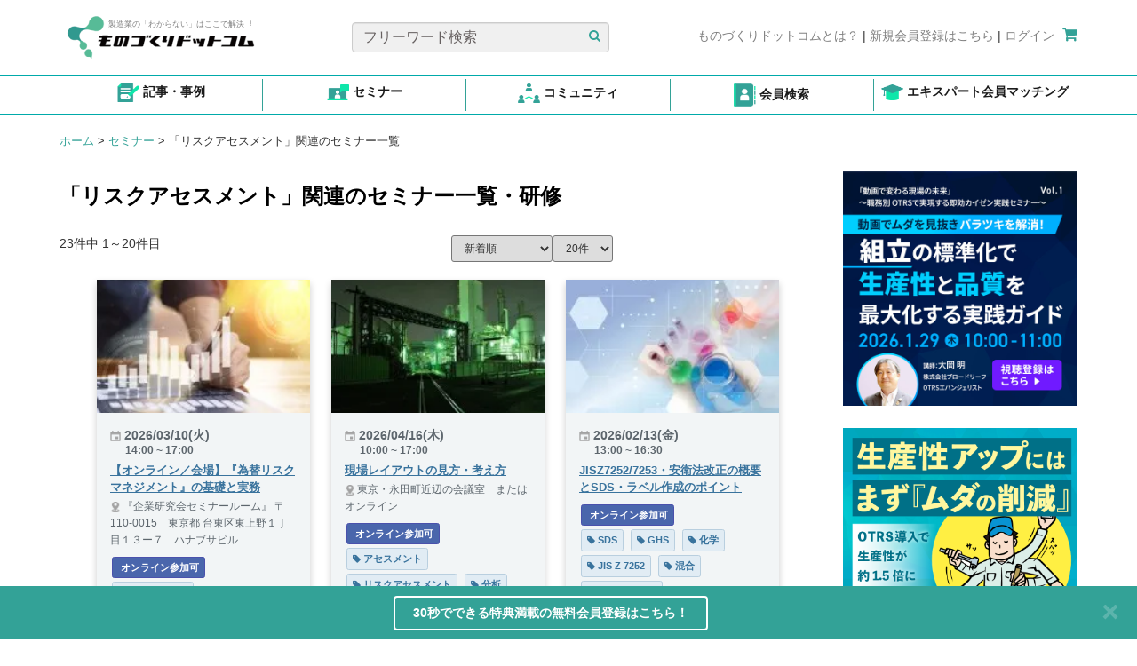

--- FILE ---
content_type: text/html; charset=UTF-8
request_url: https://www.monodukuri.com/seminars/tag/831/%E3%83%AA%E3%82%B9%E3%82%AF%E3%82%A2%E3%82%BB%E3%82%B9%E3%83%A1%E3%83%B3%E3%83%88
body_size: 31600
content:
<!DOCTYPE html>
<html xmlns="http://www.w3.org/1999/xhtml" lang="ja">

<head>
	
<meta charset="utf-8" />
<meta name="copyright" content="ものづくりドットコム / ㈱ブロードリーフ" />
<meta name="Targeted Geographic Area" content="Japan" />
<meta name="coverage" content="Japan" />
<meta name="content-language" content="ja" />
<meta property="og:site_name" content="製造業のプロセス革新、課題解決を支援するWebサイト （ものづくりドットコム）" />
<meta property="og:locale" content="ja_JP" />
<meta property="og:type" content="website" />


<meta name="viewport" content="width=device-width, initial-scale=1" />
    
    
    <title>「リスクアセスメント」関連のセミナー・研修|ものづくりドットコム - 製造業のプロセス革新、課題解決を支援するWebサイト</title>
    
    <meta name="keywords" content="リスクアセスメント,セミナー,ものづくりドットコム,ものづくりセミナーサーチ,専門家,キーワード,課題" />    
            <link rel="canonical" href="https://www.monodukuri.com/seminars/tag/831" />
        <meta property="og:url" content="https://www.monodukuri.com/seminars/tag/831"/>
    <meta property="og:title" content="「リスクアセスメント」関連のセミナー・研修|ものづくりドットコム - 製造業のプロセス革新、課題解決を支援するWebサイト"/>
    <meta name="robots" content="index,follow" />

<link href="/favicon.ico" type="image/x-icon" rel="icon"/>
<link href="/favicon.ico" type="image/x-icon" rel="shortcut icon"/>	<link rel="stylesheet" href="https://assets.monodukuri.com/css/v1/monodukuri.css?v=0_0_9193"/>	<script src="https://assets.monodukuri.com/js/v1/monodukuri.min.js?v=0_0_9193"></script>
		

	
	
	
	
	
	
	
			<script async defer src="//cdn.jsdelivr.net/npm/hls.js@latest"></script>
	
	
		
	
		
		<script>
		dataLayer=[{
			        			}];

	</script>
	<!-- Google Tag Manager -->
	<noscript><iframe src="https://www.googletagmanager.com/ns.html?id=GTM-MHM642G"height="0" width="0" style="display:none;visibility:hidden"></iframe></noscript>
	<script>(function(w,d,s,l,i){w[l]=w[l]||[];w[l].push({'gtm.start':
	new Date().getTime(),event:'gtm.js'});var f=d.getElementsByTagName(s)[0],
	j=d.createElement(s),dl=l!='dataLayer'?'&l='+l:'';j.async=true;j.src=
	'https://www.googletagmanager.com/gtm.js?id='+i+dl;f.parentNode.insertBefore(j,f);
	})(window,document,'script','dataLayer','GTM-MHM642G');</script>
	<!-- End Google Tag Manager -->

    <script>
        
        
            </script>
		
	<script>
    </script>    	
		
		
	    <!-- Facebook Pixel Code -->
    <script>
        !function(f,b,e,v,n,t,s){
            if(f.fbq)return;n=f.fbq=function(){n.callMethod?n.callMethod.apply(n,arguments):n.queue.push(arguments)};
            if(!f._fbq)f._fbq=n;n.push=n;n.loaded=!0;n.version='2.0';
            n.queue=[];t=b.createElement(e);t.async=!0;
            t.src=v;s=b.getElementsByTagName(e)[0];
            s.parentNode.insertBefore(t,s)
        }
        (window,document,'script', 'https://connect.facebook.net/en_US/fbevents.js');
        fbq('init', '544946733412381');
        fbq('track', 'PageView');
    </script>
    <noscript>
    <img height="1" width="1" src="https://www.facebook.com/tr?id=544946733412381&ev=PageView&noscript=1"/>
    </noscript>
    <!-- End Facebook Pixel Code -->
		    
	</head>

<body onload="">
			
	<div class="container top-navigation" style="padding-top: 25px">
    <div class="row d-contents" style="width: 100%">
        <div class="col-sm-4 col-6 nav-logo height-60px height-77px">
                        <a href="/">
                <div class="row nav-item" style="position: relative">
                     <div class="environment_check">
                    <h2></h2>
                    </div>
                    <img src="/img/logo.png" alt=""/>                    <span class="text-secondary logo-text">製造業の「わからない」はここで解決︕</span>
                </div>
            </a>
        </div>
        <div class="col-sm-4 col-6 nav-search height-60px text-center">
            <div class="row nav-item" style="position: relative">
                <form action="/articles/search" method="get">
                    <input type="text" name="word" class="form-control col-sm-11 custom-input" placeholder="フリーワード検索">
                    <button class="btn-search-article">
                    <span>
                        <i class="fa fa-search" style="color: #33A297"></i>
                    </span>
                    </button>
                </form>
            </div>
        </div>
                    <div class="col-sm-4 col-6 nav-redirect height-60px justify-content text-center">
                <div class="row fl-right">
                    <a href="/concierge"><span class="text-secondary">ものづくりドットコムとは？</span></a>
                    |
                    <a rel="nofollow" href="/members/add"><span class="text-secondary">新規会員登録はこちら</span></a>
                    |
                    <a rel="nofollow" href="/members/login"><span class="text-secondary">ログイン</span></a>
                    <a href="/shopping/cart"><span style="padding-left: 5px"><i class="fa fa-shopping-cart"></i></span></a>
                </div>
            </div>
            </div>
</div>

<a class="btn btn-default" href="#" id="back-to-top" style="display: none;">
	<i class="fa fa-chevron-up" style="font-size:14px; margin-bottom :6px; font-weight:80 "></i>
	<br>
	<p style="font-size:16px; margin-bottom :5px;">TOP</p>
</a>

<div style="border-top: #00aaaa solid 0.1em; border-bottom: #00aaaa solid 0.1em">
<div class="global-menu">
<div class="container glb-menu">
<div class="justify-content-between m-auto" style="display: flex" id="list-icon-header">
    <div class="col-2 text-center py-2" style="border-left: solid 1px #33A297; flex: 1 0 auto">
        <a href="/articles/search">
                <img src="/img/icon_article.png" alt="Example Image" class="img-header"/>                <span class="d-block d-xl-inline">記事・事例</span>
        </a>
    </div>
    <div class="col-2 text-center py-2" style="flex: 1 0 auto">
        <a href="/seminars">
                <img src="/img/icon-seminar.png" alt="Example Image" class="img-header"/>                <span class="d-block d-xl-inline">セミナー</span>
        </a>
    </div>
    <div class="col-2 text-center py-2" style="flex: 1 0 auto">
        <a href="/members/to_lf/community/view">
                <img src="/img/icon_community.png" alt="Example Image" class="img-header"/>                <span class="d-block d-xl-inline">コミュニティ</span>
        </a>
    </div>
    <div class="col-2 text-center py-2" style="flex: 1 0 auto">
        <a href="https://monodukuri.learning-forest.com/users/profiles">
                <img src="/img/icon_career_book.png" alt="Example Image" class="img-header"/>                <span class="d-block d-xl-inline">会員検索</span>
        </a>
    </div>
    <div class="col-2 text-center py-2" style="flex: 1 0 auto">
        <a href="/specialists/matching">
                <img src="/img/icon_specialist.png" alt="Example Image" class="img-header"/>                <span class="d-block d-xl-inline">エキスパート会員マッチング</span>
        </a>
    </div>
</div>
</div>
</div>
</div>

<style>
    .d-block {
        display: block !important;
    }
    #list-icon-header a span {
        color: #1a1a1a;
        font-weight: 700 !important;
    }
    .py-2 {
        border-right: solid 1px #33A297;
        padding-top: 0.5rem !important;
        padding-bottom: 0.5rem !important;
        margin-top: 0.25rem;
        margin-bottom: 0.25rem;
    }
    #list-icon-header .img-header {
        width: 25px !important;
        vertical-align: middle;
    }
    m-auto {
        margin: auto !important;
    }
    .col-2 {
        flex: 0 0 auto;
        width: 16.6%
    }
    .justify-content-between {
        justify-content: space-between !important;
    }
    .row.d-contents {
        margin-left: 0 !important;
        margin-right: 0 !important;
    }

    @media (min-width: 1200px) {
        .d-xl-inline {
            display: inline !important;
        }
        .col-sm-4 {
            display: block !important;
        }

    }
    @media (min-width: 768px) {
        .col-sm-4 {
            display: flex;
            align-items: center;
            justify-content: flex-start !important;
        }
        .col-sm-4.col-6.nav-redirect.height-60px.justify-content.text-center {
            justify-content: flex-end !important;
        }
        .text-secondary {
            font-size: 14px !important;
        }
        span.text-secondary.logo-text {
            font-size: 9px !important;
        }

    }
    @media (max-width: 1200px) {
        .py-2 {
            border-right: solid 1px #33A297;
            margin-right: 0 !important;
            margin-left: 0 !important;
            display: flex;
            justify-content: center;
            align-items: center;
        }
        .img-header {
            width: 20px !important;
        }
        .container {
            margin-right: auto;
            margin-left: auto;
            padding-left: 1px !important;
            padding-right: 0px !important;
        }
        .row.nav-item {
            width: 100%;
        }
        .col-sm-4.col-6.nav-search.height-60px.text-center {
            justify-content: end !important;
        }
        .col-sm-4.col-6.nav-redirect.height-60px.justify-content.text-center {
            height: 40px !important;
            padding-bottom: 1rem !important;
        }
    }
    @media (max-width: 767px) {
        .d-xl-inline {
            font-size: 10px !important;
        }
        .global-menu .container {
            padding-left: 14px !important;
            padding-right: 14px !important;
        }
        .col-sm-4.col-6.nav-logo.height-60px.height-77px {
            height: 77px !important;
        }
        .py-2 {
            border-right: solid 1px #33A297;
            padding: 0.1rem !important;
            margin-top: 3px;
            margin-bottom: 3px;
            margin-right: 0 !important;
            margin-left: 0 !important;
            height: 56px;
            display: flex;
            justify-content: center;
            align-items: center;
        }
        .container.top-navigation {
            max-width: 540px !important;
            padding-top: 10px !important;
        }
        .col-sm-4.col-6.nav-logo.height-60px {
            justify-content: start;
            width: 100% !important;
        }
        .col-sm-4.col-6.nav-search.height-60px.text-center {
            width: 100% !important;
        }
        .col-sm-4.col-6.nav-redirect.height-60px.justify-content.text-center {
            width: 100% !important;
            max-width: 508px !important;
        }
        div#list-icon-header {
            justify-content: space-between !important;
            width: 100% !important;
        }
        span.text-secondary.logo-text {
            font-size: 9px !important;
        }
        .col-sm-4.col-6.nav-search.height-60px.text-center  {
            justify-content: center !important;
        }
    }
    @media (max-width: 1000px) {
        a.text-center {
            width: 18% !important;
        }
        .container.glb-menu {
            display: flex;
            flex-wrap: wrap;
            justify-content: center;
        }

        .nav-title {
            display: none;
        }

        .btn {
            margin-top: 5px;
        }

        .label {
            padding: 0.1em 0.1em .3em;
        }
        .justify-content-between {
            justify-content: space-between !important;
            width: 102% !important;
        }
    }
</style>
<script>
	$(document).on('click', '#back-to-top', function(e) {
		$('body, html').animate({
			scrollTop: 0
		}, 100);
		return false;
	});

	$(window).on('scroll', function() {
		var windowHeight = $(window).innerHeight();
		if ($("body").scrollTop() > 20 || $(window).scrollTop() > 20) {
			$("#back-to-top").show();
		} else {
			$("#back-to-top").hide();
		}
	});
</script>
<style>
    .environment_check {
        margin-top: -30px ; font-size: 35px ;
        position: absolute;
        top: 1px;
        left: 30px;
        z-index: 1000;
        color: blue;
    }
    #back-to-top {
        position: fixed;
        right: 1rem;
        z-index: 1050;
        display: none;
        background-color: #35a396;
        color: #fff !important;
        outline: none !important;
        border: 1px solid #ffffff;
        padding: 4px 10px;
        font-size: 0.9rem;
        line-height: 1.2rem;
        bottom: 210px;
        right: 15px;
    }

    .container.top-navigation {
        padding-left: 0;
        padding-right: 0;
    }
    .fl-right {
        float: right !important;
    }
    .fa-lg {
        font-size: 1.7em;
    }
    .custom-input::placeholder {
        color: #666060;
    }
    .custom-input {
        background-color: #F0F0F0;
    }
    .height-60px {
        height: 60px !important;
    }
    @media (max-width: 1199px) {
        .col-6.justify-content {
            width: 100% !important;
        }
        .col-6 {
            width: 50% !important;
        }
        .fl-right {
            float: right !important;
        }
    }

    @media (max-width: 1319px) {
		.img-responsive {
			height: auto !important;
		}
	}
    @media (min-width: 992px) {
        .container.top-navigation {
            padding-top: 10px !important;
        }
    }

    @media (min-width: 1200px) {
        .container.top-navigation {
            padding-top: 25px !important;
        }
        .row.fl-right {
            margin-top: 5px;
        }
        .nav-logo .row.nav-item {
            margin-top: -10px;
        }
        /* .global-menu .container {
            padding-left: 23px !important;
            padding-right: 23px !important;
        } */
        .nav-logo {
            width: 30% !important;
        }
        .nav-search {
            width: 36.66% !important;
        }
        .nav-redirect {
            width: 33.33% !important;
        }
    }
    @media (min-width: 770px) {
        .cart-counter {
            font-size: 10px !important;
            bottom: 20px !important;
            left: 10px !important;
            background-color: #33A297 !important;
        }
    }
    @media (min-width: 1000px) {
        .cart-counter {
            font-size: 55% !important;
            bottom: 20px !important;
            left: 10px !important;
            background-color: #33A297 !important;
        }
        .nav-logo .row.nav-item {
            margin-left: 0;
            margin-right: 0;
        }
        .nav-logo, .nav-search {
            padding: 0;
        }
    }
    @media (max-width: 1000px) {
        .col-6.justify-content {
            width: 100% !important;
            justify-content: flex-end;
        }
        .col-6 {
            width: 50% !important;
            padding-right: 0;
            padding-left: 0;
        }
        .fl-right {
            float: right !important;
            margin-left: 0 !important;
            margin-right: 0 !important;
        }
        .nav-item {
            width: 100%;
            margin-left: 0 !important;
            margin-right: 0 !important;
        }
    }
    @media (max-width: 770px) {
        .d-contents {
            display: contents !important;
        }
        .cart-counter {
            font-size: 60% !important;
            bottom: 20px !important;
            left: 10px !important;
        }
    }
    @media screen and (max-width: 768px) {
        .text-secondary {
            font-size: 9px !important;
        }
    }

    @media (max-width: 500px) {
        .col-6.justify-content {
            width: 100% !important;
        }
        .col-6 {
            width: 100% !important;
        }
        .fl-right {
            float: right !important;
        }
        .cart-counter {
            font-size: 10px !important;
            bottom: 20px !important;
            left: 10px !important;
            background-color: #33A297 !important;
        }
        .btn-list {
            width: 90% !important;
        }
        .col-sm-3 {
            width: 49% !important;
        }
        #article-tabs {
            margin-bottom: 2px !important;
        }
        .right-side-ads {
            width: 100% !important;
        }
    }
    .top-navbar {
        position: fixed;
        z-index: 1020;
        top: 0;
    }
    .fa-shopping-cart {
        font-size:18px !important;
        color: #33A297;
    }
    .btn-search-article {
        background-color: #F0F0F0;
        border: none;
        position: absolute;
        top: 5px;
        right: 4px
    }
    .text-secondary {
        color: grey;
        font-size: 14px;
    }
    .logo-text {
        position: absolute;
        top: 6px;
        left: 55px;
        font-size: 9px;
    }
    .cart-counter {
        font-size: 55%;
        bottom: 17px;
        left: 10px;
        background-color: #33A297 !important;
    }
    .position-relative {
        position: relative;
    }
    .position-absolute {
        position: absolute;
    }
    input.form-control.col-sm-11.custom-input {
        font-size: 16px;
    }

</style>

			<div id="sub-navbar" class="noPrint">
    <div class="container">
        <div class="row">
            <div class="col-sm-6">
                <div class="bread-crumbs">
                                                                                                                                                        <a href="/">ホーム</a>
                                                            
                                                            <span>></span>
                                                                                                                <a href="/seminars">セミナー</a>
                                                            
                                                            <span>></span>
                                                                                                                <span>「リスクアセスメント」関連のセミナー一覧</span>
                                                            
                                                                                        </div>                    
            </div>
            <div class="col-sm-6 hidden-xs">
                          
            </div>        
        </div>
    </div>
</div>
<style>
    #sub-navbar .bread-crumbs > * {
        font-size: 13px;
        margin: 0;
        display:inline;
    }   
</style>
    
                        		
			<div class="container main-content">
			<div class="row">
				<div class="col-xs-12">
					<div id="content">
						<div class="row">
    <div class="col-sm-9">
        <div class="row">
            <div class="col-xs-12">
                <h1 class="section-text header bold-text" style="margin-top: 15px !important">「リスクアセスメント」関連のセミナー一覧・研修</h1>
            </div>
        </div>

        <hr class="top-gray-hr" style="margin-bottom:10px">

        <div class="row">
            <div class="col-xs-6">
                <p class="pull-left search-count">23件中 1～20件目</p>            </div>
            <div class="col-xs-6">
                <form class="form-search" action="/seminars/tag/831/リスクアセスメント" method="get">
                    <select name="sort" class="input-sm" onchange="this.form.submit()">
                        <option value="" selected>新着順</option>
                        <option value="popular_seminar" >人気順</option>
                        <option value="close_date_asc" >締切が近い順</option>
                    </select>
                    <select name="size" class="input-sm" onchange="this.form.submit()">
                        <option value="20">20件</option>
                        <option value="40" >40件</option>
                        <option value="60" >60件</option>

                    </select>
                </form>
            </div>
        </div>

                    <div id="seminar-card-list" class="wide-seminar-layout wrapper">
                <ul>
                                                                    <li class="seminar " data-id="59521" data-type="seminar">
    <div class="seminar-holder section-shadow" style="cursor:default;">
                    <div class="holder-top">
                <a href="/seminars/detail/59521" class=" "
                                    >
                <img  src="https://assets.monodukuri.com/gihou/photo/109/5cd133dc-1c2c-4c91-9895-004e0a00015a.jpeg?d=0x0" alt="【オンライン／会場】『為替リスクマネジメント』の基礎と実務">
                </a>
            </div>
                <div class="holder-bottom same-height">
                        <div class="limit-time" style="display: flex; justify-content: space-between; min-height: 28px; postition: relative;">
                <div class="start-seminar" style="font-weight: bold;margin-bottom:2px;">
                    <img src="/img/calendar.png" alt="" style="width: 12px; height: 12px;"/>                    <span style="vertical-align: middle;">2026/03/10(火)</span>
                </div>
                <span class="deadline-seminar" style="color: rgba(217,83,79,0.9); font-weight: 800; "> </span>
            </div>
            <div class="end-seminar" style="margin-left:17px; margin-top: 2px; position:absolute; top: 32px; font-weight: bold; font-size:12px;"><span>14:00 ~ 17:00</span></div>
            <div style="margin: 12px 0px 8px;">
            <a href="/seminars/detail/59521" class=" "
                            >
                <h3 >【オンライン／会場】『為替リスクマネジメント』の基礎と実務</h3>
            </a>
            <span class="seminar-place" style="font-size:12px;"><img src="/img/map-icon.png" alt="" style="width: 12px; height: 12px; margin-right:2px;"/>『企業研究会セミナールーム』 〒110-0015　東京都 台東区東上野１丁目１３ー７　ハナブサビル</span>
            </div>
                        <div class="tag-list-holder" style="margin-top:2px">
                                                                            <ul class="tag-list">
                                                            <li class="tag-list-item"><span class="label label-primary custom-seminar-tag"><a class="tag-link" style="color:#ffffff;text-decoration: none;" href="/seminars/live_online"><i class=""></i> オンライン参加可</a></span></li>
                                                                                                                                            </ul>
                                        <ul class="tag-list">
                                                                        
                                                                                                                    
                                <li class="tag-list-item"><span class="label label-primary seminar-tag"><a class="tag-link " style="color:#39739d;" href="/seminars/tag/807"><i class="fa fa-tag"></i> マネジメント</a></span></li>
                                                                                                
                                <li class="tag-list-item"><span class="label label-primary seminar-tag"><a class="tag-link " style="color:#39739d;" href="/seminars/tag/832"><i class="fa fa-tag"></i> リスクマネジメント</a></span></li>
                                                                                                
                                <li class="tag-list-item"><span class="label label-primary seminar-tag"><a class="tag-link " style="color:#39739d;" href="/seminars/tag/1720"><i class="fa fa-tag"></i> 監査</a></span></li>
                                                                                                
                                <li class="tag-list-item"><span class="label label-primary seminar-tag"><a class="tag-link " style="color:#39739d;" href="/seminars/tag/575"><i class="fa fa-tag"></i> アセスメント</a></span></li>
                                                                                                
                                <li class="tag-list-item"><span class="label label-primary seminar-tag"><a class="tag-link " style="color:#39739d;" href="/seminars/tag/1330"><i class="fa fa-tag"></i> 財務</a></span></li>
                                                                                                
                                <li class="tag-list-item"><span class="label label-primary seminar-tag"><a class="tag-link " style="color:#39739d;" href="/seminars/tag/141"><i class="fa fa-tag"></i> 制御</a></span></li>
                                                                                                
                                <li class="tag-list-item"><span class="label label-primary seminar-tag"><a class="tag-link " style="color:#39739d;" href="/seminars/tag/831"><i class="fa fa-tag"></i> リスクアセスメント</a></span></li>
                                                                                                
                                <li class="tag-list-item"><span class="label label-primary seminar-tag"><a class="tag-link " style="color:#39739d;" href="/seminars/tag/905"><i class="fa fa-tag"></i> 分析</a></span></li>
                                                                                                
                                <li class="tag-list-item"><span class="label label-primary seminar-tag"><a class="tag-link " style="color:#39739d;" href="/seminars/tag/1712"><i class="fa fa-tag"></i> 購買</a></span></li>
                                                                                                
                                <li class="tag-list-item"><span class="label label-primary seminar-tag"><a class="tag-link " style="color:#39739d;" href="/seminars/tag/1718"><i class="fa fa-tag"></i> 内部統制</a></span></li>
                                                                                                        </ul>
                            </div>
        </div>
    </div>
</li>
<style>
    /*.free-tag {*/
    /*    cursor: default;*/
    /*    text-decoration: none;*/
    /*}*/
    
    .free-tag-seminars {
        background-color: #4a66ac !important;
        border: 1px solid #4a51ac !important;
        color: #ffffff;
        padding: 6px;
        margin: 2px;
        white-space: pre-wrap;
    }
</style>                                                                    <li class="seminar " data-id="59437" data-type="seminar">
    <div class="seminar-holder section-shadow" style="cursor:default;">
                    <div class="holder-top">
                <a href="/seminars/detail/59437" class=" "
                                    >
                <img  src="https://assets.monodukuri.com/gihou/photo/70/5a8516df-480c-4767-8c80-2face284732d.jpeg?d=0x0" alt="現場レイアウトの見方・考え方">
                </a>
            </div>
                <div class="holder-bottom same-height">
                        <div class="limit-time" style="display: flex; justify-content: space-between; min-height: 28px; postition: relative;">
                <div class="start-seminar" style="font-weight: bold;margin-bottom:2px;">
                    <img src="/img/calendar.png" alt="" style="width: 12px; height: 12px;"/>                    <span style="vertical-align: middle;">2026/04/16(木)</span>
                </div>
                <span class="deadline-seminar" style="color: rgba(217,83,79,0.9); font-weight: 800; "> </span>
            </div>
            <div class="end-seminar" style="margin-left:17px; margin-top: 2px; position:absolute; top: 32px; font-weight: bold; font-size:12px;"><span>10:00 ~ 17:00</span></div>
            <div style="margin: 12px 0px 8px;">
            <a href="/seminars/detail/59437" class=" "
                            >
                <h3 >現場レイアウトの見方・考え方</h3>
            </a>
            <span class="seminar-place" style="font-size:12px;"><img src="/img/map-icon.png" alt="" style="width: 12px; height: 12px; margin-right:2px;"/>東京・永田町近辺の会議室　またはオンライン</span>
            </div>
                        <div class="tag-list-holder" style="margin-top:2px">
                                                                            <ul class="tag-list">
                                                            <li class="tag-list-item"><span class="label label-primary custom-seminar-tag"><a class="tag-link" style="color:#ffffff;text-decoration: none;" href="/seminars/live_online"><i class=""></i> オンライン参加可</a></span></li>
                                                                                                                                            </ul>
                                        <ul class="tag-list">
                                                                        
                                                                                                                    
                                <li class="tag-list-item"><span class="label label-primary seminar-tag"><a class="tag-link " style="color:#39739d;" href="/seminars/tag/575"><i class="fa fa-tag"></i> アセスメント</a></span></li>
                                                                                                
                                <li class="tag-list-item"><span class="label label-primary seminar-tag"><a class="tag-link " style="color:#39739d;" href="/seminars/tag/831"><i class="fa fa-tag"></i> リスクアセスメント</a></span></li>
                                                                                                
                                <li class="tag-list-item"><span class="label label-primary seminar-tag"><a class="tag-link " style="color:#39739d;" href="/seminars/tag/905"><i class="fa fa-tag"></i> 分析</a></span></li>
                                                                                                
                                <li class="tag-list-item"><span class="label label-primary seminar-tag"><a class="tag-link " style="color:#39739d;" href="/seminars/tag/1907"><i class="fa fa-tag"></i> 見える化</a></span></li>
                                                                                                
                                <li class="tag-list-item"><span class="label label-primary seminar-tag"><a class="tag-link " style="color:#39739d;" href="/seminars/tag/59"><i class="fa fa-tag"></i> ヒューマンエラー</a></span></li>
                                                                                                        </ul>
                            </div>
        </div>
    </div>
</li>
<style>
    /*.free-tag {*/
    /*    cursor: default;*/
    /*    text-decoration: none;*/
    /*}*/
    
    .free-tag-seminars {
        background-color: #4a66ac !important;
        border: 1px solid #4a51ac !important;
        color: #ffffff;
        padding: 6px;
        margin: 2px;
        white-space: pre-wrap;
    }
</style>                                                                    <li class="seminar " data-id="59316" data-type="seminar">
    <div class="seminar-holder section-shadow" style="cursor:default;">
                    <div class="holder-top">
                <a href="/seminars/detail/59316" class=" "
                                    >
                <img  src="https://assets.monodukuri.com/gihou/photo/149/5c3e9bd8-b158-45bc-9810-177c0a0001bf.jpeg?d=0x0" alt="JISZ7252/7253・安衛法改正の概要とSDS・ラベル作成のポイント">
                </a>
            </div>
                <div class="holder-bottom same-height">
                        <div class="limit-time" style="display: flex; justify-content: space-between; min-height: 28px; postition: relative;">
                <div class="start-seminar" style="font-weight: bold;margin-bottom:2px;">
                    <img src="/img/calendar.png" alt="" style="width: 12px; height: 12px;"/>                    <span style="vertical-align: middle;">2026/02/13(金)</span>
                </div>
                <span class="deadline-seminar" style="color: rgba(217,83,79,0.9); font-weight: 800; "> </span>
            </div>
            <div class="end-seminar" style="margin-left:17px; margin-top: 2px; position:absolute; top: 32px; font-weight: bold; font-size:12px;"><span>13:00 ~ 16:30</span></div>
            <div style="margin: 12px 0px 8px;">
            <a href="/seminars/detail/59316" class=" "
                            >
                <h3 >JISZ7252/7253・安衛法改正の概要とSDS・ラベル作成のポイント</h3>
            </a>
            <span class="seminar-place" style="font-size:12px;"></span>
            </div>
                        <div class="tag-list-holder" style="margin-top:2px">
                                                                            <ul class="tag-list">
                                                            <li class="tag-list-item"><span class="label label-primary custom-seminar-tag"><a class="tag-link" style="color:#ffffff;text-decoration: none;" href="/seminars/live_online"><i class=""></i> オンライン参加可</a></span></li>
                                                                                                                                            </ul>
                                        <ul class="tag-list">
                                                                        
                                                                                                                    
                                <li class="tag-list-item"><span class="label label-primary seminar-tag"><a class="tag-link " style="color:#39739d;" href="/seminars/tag/989"><i class="fa fa-tag"></i> SDS</a></span></li>
                                                                                                
                                <li class="tag-list-item"><span class="label label-primary seminar-tag"><a class="tag-link " style="color:#39739d;" href="/seminars/tag/356"><i class="fa fa-tag"></i> GHS</a></span></li>
                                                                                                
                                <li class="tag-list-item"><span class="label label-primary seminar-tag"><a class="tag-link " style="color:#39739d;" href="/seminars/tag/920"><i class="fa fa-tag"></i> 化学</a></span></li>
                                                                                                
                                <li class="tag-list-item"><span class="label label-primary seminar-tag"><a class="tag-link " style="color:#39739d;" href="/seminars/tag/1648"><i class="fa fa-tag"></i> JIS Z 7252</a></span></li>
                                                                                                
                                <li class="tag-list-item"><span class="label label-primary seminar-tag"><a class="tag-link " style="color:#39739d;" href="/seminars/tag/1151"><i class="fa fa-tag"></i> 混合</a></span></li>
                                                                                                
                                <li class="tag-list-item"><span class="label label-primary seminar-tag"><a class="tag-link " style="color:#39739d;" href="/seminars/tag/575"><i class="fa fa-tag"></i> アセスメント</a></span></li>
                                                                                                
                                <li class="tag-list-item"><span class="label label-primary seminar-tag"><a class="tag-link " style="color:#39739d;" href="/seminars/tag/831"><i class="fa fa-tag"></i> リスクアセスメント</a></span></li>
                                                                                                
                                <li class="tag-list-item"><span class="label label-primary seminar-tag"><a class="tag-link " style="color:#39739d;" href="/seminars/tag/916"><i class="fa fa-tag"></i> 労働安全衛生法</a></span></li>
                                                                                                
                                <li class="tag-list-item"><span class="label label-primary seminar-tag"><a class="tag-link " style="color:#39739d;" href="/seminars/tag/987"><i class="fa fa-tag"></i> 安全データシート</a></span></li>
                                                                                                        </ul>
                            </div>
        </div>
    </div>
</li>
<style>
    /*.free-tag {*/
    /*    cursor: default;*/
    /*    text-decoration: none;*/
    /*}*/
    
    .free-tag-seminars {
        background-color: #4a66ac !important;
        border: 1px solid #4a51ac !important;
        color: #ffffff;
        padding: 6px;
        margin: 2px;
        white-space: pre-wrap;
    }
</style>                                                                    <li class="seminar " data-id="59144" data-type="seminar">
    <div class="seminar-holder section-shadow" style="cursor:default;">
                    <div class="holder-top">
                <a href="/seminars/detail/59144" class=" "
                                    >
                <img  src="https://assets.monodukuri.com/gihou/photo/149/5c90452d-dfbc-4db9-ae8b-00500a0001fb.jpeg?d=0x0" alt="千代田化工建設(株) : アンモニア燃料設備のリスク評価と リスク軽減対策技術の最新動向について">
                </a>
            </div>
                <div class="holder-bottom same-height">
                        <div class="limit-time" style="display: flex; justify-content: space-between; min-height: 28px; postition: relative;">
                <div class="start-seminar" style="font-weight: bold;">
                                        <span style="vertical-align: middle;"></span>
                </div>
                <span class="deadline-seminar" style="color: rgba(217,83,79,0.9); font-weight: 800; "> </span>
            </div>
            <div class="end-seminar" style="margin-left:17px; margin-top: 2px; position:absolute; top: 32px; font-weight: bold; font-size:12px;"><span></span></div>
            <div style="margin: 12px 0px 8px;">
            <a href="/seminars/detail/59144" class=" "
                            >
                <h3 >千代田化工建設(株) : アンモニア燃料設備のリスク評価と リスク軽減対策技術の最新動向について</h3>
            </a>
            <span class="seminar-place" style="font-size:12px;"></span>
            </div>
                        <div class="tag-list-holder" style="margin-top:2px">
                                                                            <ul class="tag-list">
                                                                                                                    <li class="tag-list-item"><span class="label label-primary on-demand-seminar-tag"><a class="tag-link " style="color:#ffffff;" href="/seminars/on_demand"><i class=""></i> オンデマンドセミナー</a></span></li>
                                                                                    </ul>
                                        <ul class="tag-list">
                                                                        
                                                                                                                    
                                <li class="tag-list-item"><span class="label label-primary seminar-tag"><a class="tag-link " style="color:#39739d;" href="/seminars/tag/2020"><i class="fa fa-tag"></i> 建設</a></span></li>
                                                                                                
                                <li class="tag-list-item"><span class="label label-primary seminar-tag"><a class="tag-link " style="color:#39739d;" href="/seminars/tag/1960"><i class="fa fa-tag"></i> 発電</a></span></li>
                                                                                                
                                <li class="tag-list-item"><span class="label label-primary seminar-tag"><a class="tag-link " style="color:#39739d;" href="/seminars/tag/63"><i class="fa fa-tag"></i> 安全管理</a></span></li>
                                                                                                
                                <li class="tag-list-item"><span class="label label-primary seminar-tag"><a class="tag-link " style="color:#39739d;" href="/seminars/tag/1824"><i class="fa fa-tag"></i> プラント</a></span></li>
                                                                                                
                                <li class="tag-list-item"><span class="label label-primary seminar-tag"><a class="tag-link " style="color:#39739d;" href="/seminars/tag/575"><i class="fa fa-tag"></i> アセスメント</a></span></li>
                                                                                                
                                <li class="tag-list-item"><span class="label label-primary seminar-tag"><a class="tag-link " style="color:#39739d;" href="/seminars/tag/630"><i class="fa fa-tag"></i> コスト</a></span></li>
                                                                                                
                                <li class="tag-list-item"><span class="label label-primary seminar-tag"><a class="tag-link " style="color:#39739d;" href="/seminars/tag/831"><i class="fa fa-tag"></i> リスクアセスメント</a></span></li>
                                                                                                
                                <li class="tag-list-item"><span class="label label-primary seminar-tag"><a class="tag-link " style="color:#39739d;" href="/seminars/tag/1907"><i class="fa fa-tag"></i> 見える化</a></span></li>
                                                                                                
                                <li class="tag-list-item"><span class="label label-primary seminar-tag"><a class="tag-link " style="color:#39739d;" href="/seminars/tag/1969"><i class="fa fa-tag"></i> カーボンニュートラル</a></span></li>
                                                                                                
                                <li class="tag-list-item"><span class="label label-primary seminar-tag"><a class="tag-link " style="color:#39739d;" href="/seminars/tag/1986"><i class="fa fa-tag"></i> 脱炭素</a></span></li>
                                                                                                        </ul>
                            </div>
        </div>
    </div>
</li>
<style>
    /*.free-tag {*/
    /*    cursor: default;*/
    /*    text-decoration: none;*/
    /*}*/
    
    .free-tag-seminars {
        background-color: #4a66ac !important;
        border: 1px solid #4a51ac !important;
        color: #ffffff;
        padding: 6px;
        margin: 2px;
        white-space: pre-wrap;
    }
</style>                                                                    <li class="seminar " data-id="58752" data-type="seminar">
    <div class="seminar-holder section-shadow" style="cursor:default;">
                    <div class="holder-top">
                <a href="/seminars/detail/58752" class=" "
                                    >
                <img  src="https://assets.monodukuri.com/gihou/photo/114/5aaa0d24-0574-4333-b860-45e20a0001e3.jpeg?d=0x0" alt="少量多種の化学物質を取扱う組織や研究所のための化学物質管理ノウハウ～関連法令／ヒヤリハットと事故防止／在庫・SDS・ラベル管理／リスクアセスメント／保管・廃棄／教育訓練・改善活動等～">
                </a>
            </div>
                <div class="holder-bottom same-height">
                        <div class="limit-time" style="display: flex; justify-content: space-between; min-height: 28px; postition: relative;">
                <div class="start-seminar" style="font-weight: bold;">
                    <img src="/img/calendar.png" alt="" style="width: 12px; height: 12px;"/>                    <span style="vertical-align: middle;">2026/01/30(金)</span>
                </div>
                <span class="deadline-seminar" style="color: rgba(217,83,79,0.9); font-weight: 800; border: 2px solid rgba(217,83,79,0.9);padding: 2px;"> 締切間近</span>
            </div>
            <div class="end-seminar" style="margin-left:17px; margin-top: 2px; position:absolute; top: 32px; font-weight: bold; font-size:12px;"><span>13:00 ~ 16:00</span></div>
            <div style="margin: 12px 0px 8px;">
            <a href="/seminars/detail/58752" class=" "
                            >
                <h3 >少量多種の化学物質を取扱う組織や研究所のための化学物質管理ノウハウ～関連法令／ヒヤリハットと事故防止／在庫・SDS・ラベル管理／リスクアセスメント／保管・廃棄／教育訓練・改善活動等～</h3>
            </a>
            <span class="seminar-place" style="font-size:12px;"></span>
            </div>
                        <div class="tag-list-holder" style="margin-top:2px">
                                            </div>
        </div>
    </div>
</li>
<style>
    /*.free-tag {*/
    /*    cursor: default;*/
    /*    text-decoration: none;*/
    /*}*/
    
    .free-tag-seminars {
        background-color: #4a66ac !important;
        border: 1px solid #4a51ac !important;
        color: #ffffff;
        padding: 6px;
        margin: 2px;
        white-space: pre-wrap;
    }
</style>                                                                    <li class="seminar " data-id="58750" data-type="seminar">
    <div class="seminar-holder section-shadow" style="cursor:default;">
                    <div class="holder-top">
                <a href="/seminars/detail/58750" class=" "
                                    >
                <img  src="https://assets.monodukuri.com/gihou/photo/178/cb580604-149a-4a79-8b3a-e67f61f6afcb.jpeg?d=0x0" alt="社内における化学物質取扱いの対策と人材教育">
                </a>
            </div>
                <div class="holder-bottom same-height">
                        <div class="limit-time" style="display: flex; justify-content: space-between; min-height: 28px; postition: relative;">
                <div class="start-seminar" style="font-weight: bold;">
                    <img src="/img/calendar.png" alt="" style="width: 12px; height: 12px;"/>                    <span style="vertical-align: middle;">2026/01/30(金)</span>
                </div>
                <span class="deadline-seminar" style="color: rgba(217,83,79,0.9); font-weight: 800; border: 2px solid rgba(217,83,79,0.9);padding: 2px;"> 締切間近</span>
            </div>
            <div class="end-seminar" style="margin-left:17px; margin-top: 2px; position:absolute; top: 32px; font-weight: bold; font-size:12px;"><span>10:30 ~ 16:30</span></div>
            <div style="margin: 12px 0px 8px;">
            <a href="/seminars/detail/58750" class=" "
                            >
                <h3 >社内における化学物質取扱いの対策と人材教育</h3>
            </a>
            <span class="seminar-place" style="font-size:12px;"></span>
            </div>
                        <div class="tag-list-holder" style="margin-top:2px">
                                                                            <ul class="tag-list">
                                                            <li class="tag-list-item"><span class="label label-primary custom-seminar-tag"><a class="tag-link" style="color:#ffffff;text-decoration: none;" href="/seminars/live_online"><i class=""></i> オンライン参加可</a></span></li>
                                                                                                                                            </ul>
                                        <ul class="tag-list">
                                                                        
                                                                                                                    
                                <li class="tag-list-item"><span class="label label-primary seminar-tag"><a class="tag-link " style="color:#39739d;" href="/seminars/tag/920"><i class="fa fa-tag"></i> 化学</a></span></li>
                                                                                                
                                <li class="tag-list-item"><span class="label label-primary seminar-tag"><a class="tag-link " style="color:#39739d;" href="/seminars/tag/575"><i class="fa fa-tag"></i> アセスメント</a></span></li>
                                                                                                
                                <li class="tag-list-item"><span class="label label-primary seminar-tag"><a class="tag-link " style="color:#39739d;" href="/seminars/tag/831"><i class="fa fa-tag"></i> リスクアセスメント</a></span></li>
                                                                                                
                                <li class="tag-list-item"><span class="label label-primary seminar-tag"><a class="tag-link " style="color:#39739d;" href="/seminars/tag/926"><i class="fa fa-tag"></i> 化学物質管理</a></span></li>
                                                                                                
                                <li class="tag-list-item"><span class="label label-primary seminar-tag"><a class="tag-link " style="color:#39739d;" href="/seminars/tag/989"><i class="fa fa-tag"></i> SDS</a></span></li>
                                                                                                
                                <li class="tag-list-item"><span class="label label-primary seminar-tag"><a class="tag-link " style="color:#39739d;" href="/seminars/tag/916"><i class="fa fa-tag"></i> 労働安全衛生法</a></span></li>
                                                                                                
                                <li class="tag-list-item"><span class="label label-primary seminar-tag"><a class="tag-link " style="color:#39739d;" href="/seminars/tag/2096"><i class="fa fa-tag"></i> 総務</a></span></li>
                                                                                                
                                <li class="tag-list-item"><span class="label label-primary seminar-tag"><a class="tag-link " style="color:#39739d;" href="/seminars/tag/2079"><i class="fa fa-tag"></i> エクセル</a></span></li>
                                                                                                        </ul>
                            </div>
        </div>
    </div>
</li>
<style>
    /*.free-tag {*/
    /*    cursor: default;*/
    /*    text-decoration: none;*/
    /*}*/
    
    .free-tag-seminars {
        background-color: #4a66ac !important;
        border: 1px solid #4a51ac !important;
        color: #ffffff;
        padding: 6px;
        margin: 2px;
        white-space: pre-wrap;
    }
</style>                                                                        <div class="text-center">
                                <div id="seminars-relate-tag-block" class="popular-seminars-relate-tag">
                                    <h2 class="seminar-title text-left">人気の「リスクアセスメント」セミナー</h2>
                                    <div class="seminar-card-list">
                                        <ul>
                                                                                            <li class="seminar " data-id="28893" data-type="seminar">
    <div class="seminar-holder section-shadow" style="cursor:default;">
                    <div class="holder-top">
                <a href="/seminars/detail/28893" class=" "
                                    >
                <img  src="https://assets.monodukuri.com/seminars/photo/seminar-large5.jpg?v=0_0_9193" alt="コンピューター化システムバリデーション(CSV)の基礎と関連文書作成実務">
                </a>
            </div>
                <div class="holder-bottom same-height">
                        <div class="limit-time" style="display: flex; justify-content: space-between; min-height: 28px; postition: relative;">
                <div class="start-seminar" style="font-weight: bold;">
                                        <span style="vertical-align: middle;"></span>
                </div>
                <span class="deadline-seminar" style="color: rgba(217,83,79,0.9); font-weight: 800; "> </span>
            </div>
            <div class="end-seminar" style="margin-left:17px; margin-top: 2px; position:absolute; top: 32px; font-weight: bold; font-size:12px;"><span></span></div>
            <div style="margin: 12px 0px 8px;">
            <a href="/seminars/detail/28893" class=" "
                            >
                <h3 >コンピューター化システムバリデーション(CSV)の基礎と関連文書作成実務</h3>
            </a>
            <span class="seminar-place" style="font-size:12px;"></span>
            </div>
                        <div class="tag-list-holder" style="margin-top:2px">
                                            </div>
        </div>
    </div>
</li>
<style>
    /*.free-tag {*/
    /*    cursor: default;*/
    /*    text-decoration: none;*/
    /*}*/
    
    .free-tag-seminars {
        background-color: #4a66ac !important;
        border: 1px solid #4a51ac !important;
        color: #ffffff;
        padding: 6px;
        margin: 2px;
        white-space: pre-wrap;
    }
</style>                                                                                            <li class="seminar " data-id="53384" data-type="seminar">
    <div class="seminar-holder section-shadow" style="cursor:default;">
                    <div class="holder-top">
                <a href="/seminars/detail/53384" class=" "
                                    >
                <img  src="https://assets.monodukuri.com/gihou/photo/114/5aaa0d24-0574-4333-b860-45e20a0001e3.jpeg?d=0x0" alt="協働ロボットの導入と活用の具体的方法～導入のメリットと課題～">
                </a>
            </div>
                <div class="holder-bottom same-height">
                        <div class="limit-time" style="display: flex; justify-content: space-between; min-height: 28px; postition: relative;">
                <div class="start-seminar" style="font-weight: bold;">
                                        <span style="vertical-align: middle;"></span>
                </div>
                <span class="deadline-seminar" style="color: rgba(217,83,79,0.9); font-weight: 800; "> </span>
            </div>
            <div class="end-seminar" style="margin-left:17px; margin-top: 2px; position:absolute; top: 32px; font-weight: bold; font-size:12px;"><span></span></div>
            <div style="margin: 12px 0px 8px;">
            <a href="/seminars/detail/53384" class=" "
                            >
                <h3 >協働ロボットの導入と活用の具体的方法～導入のメリットと課題～</h3>
            </a>
            <span class="seminar-place" style="font-size:12px;"></span>
            </div>
                        <div class="tag-list-holder" style="margin-top:2px">
                                                                            <ul class="tag-list">
                                                                                                                    <li class="tag-list-item"><span class="label label-primary on-demand-seminar-tag"><a class="tag-link " style="color:#ffffff;" href="/seminars/on_demand"><i class=""></i> オンデマンドセミナー</a></span></li>
                                                                                    </ul>
                                        <ul class="tag-list">
                                                                        
                                                                                                                    
                                <li class="tag-list-item"><span class="label label-primary seminar-tag"><a class="tag-link " style="color:#39739d;" href="/seminars/tag/844"><i class="fa fa-tag"></i> ロボット</a></span></li>
                                                                                                
                                <li class="tag-list-item"><span class="label label-primary seminar-tag"><a class="tag-link " style="color:#39739d;" href="/seminars/tag/575"><i class="fa fa-tag"></i> アセスメント</a></span></li>
                                                                                                
                                <li class="tag-list-item"><span class="label label-primary seminar-tag"><a class="tag-link " style="color:#39739d;" href="/seminars/tag/831"><i class="fa fa-tag"></i> リスクアセスメント</a></span></li>
                                                                                                
                                <li class="tag-list-item"><span class="label label-primary seminar-tag"><a class="tag-link " style="color:#39739d;" href="/seminars/tag/509"><i class="fa fa-tag"></i> SI</a></span></li>
                                                                                                
                                <li class="tag-list-item"><span class="label label-primary seminar-tag"><a class="tag-link " style="color:#39739d;" href="/seminars/tag/630"><i class="fa fa-tag"></i> コスト</a></span></li>
                                                                                                
                                <li class="tag-list-item"><span class="label label-primary seminar-tag"><a class="tag-link " style="color:#39739d;" href="/seminars/tag/1717"><i class="fa fa-tag"></i> 税制</a></span></li>
                                                                                                        </ul>
                            </div>
        </div>
    </div>
</li>
<style>
    /*.free-tag {*/
    /*    cursor: default;*/
    /*    text-decoration: none;*/
    /*}*/
    
    .free-tag-seminars {
        background-color: #4a66ac !important;
        border: 1px solid #4a51ac !important;
        color: #ffffff;
        padding: 6px;
        margin: 2px;
        white-space: pre-wrap;
    }
</style>                                                                                            <li class="seminar " data-id="52064" data-type="seminar">
    <div class="seminar-holder section-shadow" style="cursor:default;">
                    <div class="holder-top">
                <a href="/seminars/detail/52064" class=" "
                                    >
                <img  src="https://assets.monodukuri.com/gihou/photo/113/5c94875c-290c-45a3-8188-00470a0001e5.jpeg?d=0x0" alt="信頼性技法実践講座：信頼性物理［オンデマンド］">
                </a>
            </div>
                <div class="holder-bottom same-height">
                        <div class="limit-time" style="display: flex; justify-content: space-between; min-height: 28px; postition: relative;">
                <div class="start-seminar" style="font-weight: bold;">
                                        <span style="vertical-align: middle;"></span>
                </div>
                <span class="deadline-seminar" style="color: rgba(217,83,79,0.9); font-weight: 800; "> </span>
            </div>
            <div class="end-seminar" style="margin-left:17px; margin-top: 2px; position:absolute; top: 32px; font-weight: bold; font-size:12px;"><span></span></div>
            <div style="margin: 12px 0px 8px;">
            <a href="/seminars/detail/52064" class=" "
                            >
                <h3 >信頼性技法実践講座：信頼性物理［オンデマンド］</h3>
            </a>
            <span class="seminar-place" style="font-size:12px;"></span>
            </div>
                        <div class="tag-list-holder" style="margin-top:2px">
                                                                            <ul class="tag-list">
                                                                                                                    <li class="tag-list-item"><span class="label label-primary on-demand-seminar-tag"><a class="tag-link " style="color:#ffffff;" href="/seminars/on_demand"><i class=""></i> オンデマンドセミナー</a></span></li>
                                                                                    </ul>
                                        <ul class="tag-list">
                                                                        
                                                                                                                    
                                <li class="tag-list-item"><span class="label label-primary seminar-tag"><a class="tag-link " style="color:#39739d;" href="/seminars/tag/60"><i class="fa fa-tag"></i> 信頼性工学</a></span></li>
                                                                                                
                                <li class="tag-list-item"><span class="label label-primary seminar-tag"><a class="tag-link " style="color:#39739d;" href="/seminars/tag/1067"><i class="fa fa-tag"></i> 故障解析</a></span></li>
                                                                                                
                                <li class="tag-list-item"><span class="label label-primary seminar-tag"><a class="tag-link " style="color:#39739d;" href="/seminars/tag/1317"><i class="fa fa-tag"></i> 解析</a></span></li>
                                                                                                
                                <li class="tag-list-item"><span class="label label-primary seminar-tag"><a class="tag-link " style="color:#39739d;" href="/seminars/tag/1535"><i class="fa fa-tag"></i> 信頼性試験</a></span></li>
                                                                                                
                                <li class="tag-list-item"><span class="label label-primary seminar-tag"><a class="tag-link " style="color:#39739d;" href="/seminars/tag/1088"><i class="fa fa-tag"></i> 未然防止</a></span></li>
                                                                                                
                                <li class="tag-list-item"><span class="label label-primary seminar-tag"><a class="tag-link " style="color:#39739d;" href="/seminars/tag/575"><i class="fa fa-tag"></i> アセスメント</a></span></li>
                                                                                                
                                <li class="tag-list-item"><span class="label label-primary seminar-tag"><a class="tag-link " style="color:#39739d;" href="/seminars/tag/817"><i class="fa fa-tag"></i> メンテナンス</a></span></li>
                                                                                                
                                <li class="tag-list-item"><span class="label label-primary seminar-tag"><a class="tag-link " style="color:#39739d;" href="/seminars/tag/831"><i class="fa fa-tag"></i> リスクアセスメント</a></span></li>
                                                                                                
                                <li class="tag-list-item"><span class="label label-primary seminar-tag"><a class="tag-link " style="color:#39739d;" href="/seminars/tag/996"><i class="fa fa-tag"></i> 寿命予測</a></span></li>
                                                                                                
                                <li class="tag-list-item"><span class="label label-primary seminar-tag"><a class="tag-link " style="color:#39739d;" href="/seminars/tag/1221"><i class="fa fa-tag"></i> 研究開発</a></span></li>
                                                                                                        </ul>
                            </div>
        </div>
    </div>
</li>
<style>
    /*.free-tag {*/
    /*    cursor: default;*/
    /*    text-decoration: none;*/
    /*}*/
    
    .free-tag-seminars {
        background-color: #4a66ac !important;
        border: 1px solid #4a51ac !important;
        color: #ffffff;
        padding: 6px;
        margin: 2px;
        white-space: pre-wrap;
    }
</style>                                                                                    </ul>
                                                                            </div>
                                </div>
                            </div>
                                                <li class="seminar " data-id="58651" data-type="seminar">
    <div class="seminar-holder section-shadow" style="cursor:default;">
                    <div class="holder-top">
                <a href="/seminars/detail/58651" class=" "
                                    >
                <img  src="https://assets.monodukuri.com/gihou/photo/149/5a8518e6-166c-4f1a-bd02-2face284732d.jpeg?d=0x0" alt="化学物質の自律的管理におけるリスクアセスメントの課題をふまえた効率的・効果的な進め方">
                </a>
            </div>
                <div class="holder-bottom same-height">
                        <div class="limit-time" style="display: flex; justify-content: space-between; min-height: 28px; postition: relative;">
                <div class="start-seminar" style="font-weight: bold;">
                    <img src="/img/calendar.png" alt="" style="width: 12px; height: 12px;"/>                    <span style="vertical-align: middle;">2026/01/29(木)</span>
                </div>
                <span class="deadline-seminar" style="color: rgba(217,83,79,0.9); font-weight: 800; border: 2px solid rgba(217,83,79,0.9);padding: 2px;"> 締切間近</span>
            </div>
            <div class="end-seminar" style="margin-left:17px; margin-top: 2px; position:absolute; top: 32px; font-weight: bold; font-size:12px;"><span>10:30 ~ 16:30</span></div>
            <div style="margin: 12px 0px 8px;">
            <a href="/seminars/detail/58651" class=" "
                            >
                <h3 >化学物質の自律的管理におけるリスクアセスメントの課題をふまえた効率的・効果的な進め方</h3>
            </a>
            <span class="seminar-place" style="font-size:12px;"></span>
            </div>
                        <div class="tag-list-holder" style="margin-top:2px">
                                                                            <ul class="tag-list">
                                                            <li class="tag-list-item"><span class="label label-primary custom-seminar-tag"><a class="tag-link" style="color:#ffffff;text-decoration: none;" href="/seminars/live_online"><i class=""></i> オンライン参加可</a></span></li>
                                                                                                                                            </ul>
                                        <ul class="tag-list">
                                                                        
                                                                                                                    
                                <li class="tag-list-item"><span class="label label-primary seminar-tag"><a class="tag-link " style="color:#39739d;" href="/seminars/tag/575"><i class="fa fa-tag"></i> アセスメント</a></span></li>
                                                                                                
                                <li class="tag-list-item"><span class="label label-primary seminar-tag"><a class="tag-link " style="color:#39739d;" href="/seminars/tag/831"><i class="fa fa-tag"></i> リスクアセスメント</a></span></li>
                                                                                                
                                <li class="tag-list-item"><span class="label label-primary seminar-tag"><a class="tag-link " style="color:#39739d;" href="/seminars/tag/920"><i class="fa fa-tag"></i> 化学</a></span></li>
                                                                                                
                                <li class="tag-list-item"><span class="label label-primary seminar-tag"><a class="tag-link " style="color:#39739d;" href="/seminars/tag/1154"><i class="fa fa-tag"></i> 測定</a></span></li>
                                                                                                
                                <li class="tag-list-item"><span class="label label-primary seminar-tag"><a class="tag-link " style="color:#39739d;" href="/seminars/tag/926"><i class="fa fa-tag"></i> 化学物質管理</a></span></li>
                                                                                                
                                <li class="tag-list-item"><span class="label label-primary seminar-tag"><a class="tag-link " style="color:#39739d;" href="/seminars/tag/1944"><i class="fa fa-tag"></i> 固有</a></span></li>
                                                                                                        </ul>
                            </div>
        </div>
    </div>
</li>
<style>
    /*.free-tag {*/
    /*    cursor: default;*/
    /*    text-decoration: none;*/
    /*}*/
    
    .free-tag-seminars {
        background-color: #4a66ac !important;
        border: 1px solid #4a51ac !important;
        color: #ffffff;
        padding: 6px;
        margin: 2px;
        white-space: pre-wrap;
    }
</style>                                                                    <li class="seminar " data-id="58553" data-type="seminar">
    <div class="seminar-holder section-shadow" style="cursor:default;">
                    <div class="holder-top">
                <a href="/seminars/detail/58553" class=" "
                                    >
                <img  src="https://assets.monodukuri.com/gihou/photo/147/5c94814e-31f0-40ca-88dc-00520a0001e5.jpeg?d=0x0" alt="欧州の制度・規則・法規解説シリーズ～機械・電気電子機器・IoT/ソフトウェア関連企業向け～">
                </a>
            </div>
                <div class="holder-bottom same-height">
                        <div class="limit-time" style="display: flex; justify-content: space-between; min-height: 28px; postition: relative;">
                <div class="start-seminar" style="font-weight: bold;">
                    <img src="/img/calendar.png" alt="" style="width: 12px; height: 12px;"/>                    <span style="vertical-align: middle;">2026/01/20(火)</span>
                </div>
                <span class="deadline-seminar" style="color: rgba(217,83,79,0.9); font-weight: 800; border: 2px solid rgba(217,83,79,0.9);padding: 2px;"> 締切間近</span>
            </div>
            <div class="end-seminar" style="margin-left:17px; margin-top: 2px; position:absolute; top: 32px; font-weight: bold; font-size:12px;"><span> ~ 2026/01/22(木)</span></div>
            <div style="margin: 12px 0px 8px;">
            <a href="/seminars/detail/58553" class=" "
                            >
                <h3 >欧州の制度・規則・法規解説シリーズ～機械・電気電子機器・IoT/ソフトウェア関連企業向け～</h3>
            </a>
            <span class="seminar-place" style="font-size:12px;"></span>
            </div>
                        <div class="tag-list-holder" style="margin-top:2px">
                                                                            <ul class="tag-list">
                                                            <li class="tag-list-item"><span class="label label-primary custom-seminar-tag"><a class="tag-link" style="color:#ffffff;text-decoration: none;" href="/seminars/live_online"><i class=""></i> オンライン参加可</a></span></li>
                                                                                                                                            </ul>
                                        <ul class="tag-list">
                                                                        
                                                                                                                    
                                <li class="tag-list-item"><span class="label label-primary seminar-tag"><a class="tag-link " style="color:#39739d;" href="/seminars/tag/1413"><i class="fa fa-tag"></i> 電子機器</a></span></li>
                                                                                                
                                <li class="tag-list-item"><span class="label label-primary seminar-tag"><a class="tag-link " style="color:#39739d;" href="/seminars/tag/1456"><i class="fa fa-tag"></i> IoT</a></span></li>
                                                                                                
                                <li class="tag-list-item"><span class="label label-primary seminar-tag"><a class="tag-link " style="color:#39739d;" href="/seminars/tag/676"><i class="fa fa-tag"></i> セキュリティ</a></span></li>
                                                                                                
                                <li class="tag-list-item"><span class="label label-primary seminar-tag"><a class="tag-link " style="color:#39739d;" href="/seminars/tag/831"><i class="fa fa-tag"></i> リスクアセスメント</a></span></li>
                                                                                                
                                <li class="tag-list-item"><span class="label label-primary seminar-tag"><a class="tag-link " style="color:#39739d;" href="/seminars/tag/1754"><i class="fa fa-tag"></i> 技術文書</a></span></li>
                                                                                                
                                <li class="tag-list-item"><span class="label label-primary seminar-tag"><a class="tag-link " style="color:#39739d;" href="/seminars/tag/575"><i class="fa fa-tag"></i> アセスメント</a></span></li>
                                                                                                
                                <li class="tag-list-item"><span class="label label-primary seminar-tag"><a class="tag-link " style="color:#39739d;" href="/seminars/tag/2067"><i class="fa fa-tag"></i> サイバーセキュリティ</a></span></li>
                                                                                                
                                <li class="tag-list-item"><span class="label label-primary seminar-tag"><a class="tag-link " style="color:#39739d;" href="/seminars/tag/1793"><i class="fa fa-tag"></i> 海外</a></span></li>
                                                                                                
                                <li class="tag-list-item"><span class="label label-primary seminar-tag"><a class="tag-link " style="color:#39739d;" href="/seminars/tag/2109"><i class="fa fa-tag"></i> レジリエンス</a></span></li>
                                                                                                
                                <li class="tag-list-item"><span class="label label-primary seminar-tag"><a class="tag-link " style="color:#39739d;" href="/seminars/tag/499"><i class="fa fa-tag"></i> RoHS</a></span></li>
                                                                                                        </ul>
                            </div>
        </div>
    </div>
</li>
<style>
    /*.free-tag {*/
    /*    cursor: default;*/
    /*    text-decoration: none;*/
    /*}*/
    
    .free-tag-seminars {
        background-color: #4a66ac !important;
        border: 1px solid #4a51ac !important;
        color: #ffffff;
        padding: 6px;
        margin: 2px;
        white-space: pre-wrap;
    }
</style>                                                                    <li class="seminar " data-id="58525" data-type="seminar">
    <div class="seminar-holder section-shadow" style="cursor:default;">
                    <div class="holder-top">
                <a href="/seminars/detail/58525" class=" "
                                    >
                <img  src="https://assets.monodukuri.com/gihou/photo/237/d5d1adfd-f0b7-41e4-a311-cf61de98ceb6.jpeg?d=0x0" alt="医療機器開発における生物学的安全性評価の進め方">
                </a>
            </div>
                <div class="holder-bottom same-height">
                        <div class="limit-time" style="display: flex; justify-content: space-between; min-height: 28px; postition: relative;">
                <div class="start-seminar" style="font-weight: bold;">
                    <img src="/img/calendar.png" alt="" style="width: 12px; height: 12px;"/>                    <span style="vertical-align: middle;">2026/01/27(火)</span>
                </div>
                <span class="deadline-seminar" style="color: rgba(217,83,79,0.9); font-weight: 800; border: 2px solid rgba(217,83,79,0.9);padding: 2px;"> 締切間近</span>
            </div>
            <div class="end-seminar" style="margin-left:17px; margin-top: 2px; position:absolute; top: 32px; font-weight: bold; font-size:12px;"><span>10:30 ~ 16:30</span></div>
            <div style="margin: 12px 0px 8px;">
            <a href="/seminars/detail/58525" class=" "
                            >
                <h3 >医療機器開発における生物学的安全性評価の進め方</h3>
            </a>
            <span class="seminar-place" style="font-size:12px;"></span>
            </div>
                        <div class="tag-list-holder" style="margin-top:2px">
                                                                            <ul class="tag-list">
                                                            <li class="tag-list-item"><span class="label label-primary custom-seminar-tag"><a class="tag-link" style="color:#ffffff;text-decoration: none;" href="/seminars/live_online"><i class=""></i> オンライン参加可</a></span></li>
                                                                                                                        <li class="tag-list-item"><span class="label label-primary custom-seminar-tag"><a class="tag-link" style="color:#ffffff;text-decoration: none;" href="/seminars/recorded_online"><i class=""></i> アーカイブ配信</a></span></li>
                                                                                                                </ul>
                                        <ul class="tag-list">
                                                                        
                                                                                                                    
                                <li class="tag-list-item"><span class="label label-primary seminar-tag"><a class="tag-link " style="color:#39739d;" href="/seminars/tag/1536"><i class="fa fa-tag"></i> 安全性評価</a></span></li>
                                                                                                
                                <li class="tag-list-item"><span class="label label-primary seminar-tag"><a class="tag-link " style="color:#39739d;" href="/seminars/tag/154"><i class="fa fa-tag"></i> 医療機器</a></span></li>
                                                                                                
                                <li class="tag-list-item"><span class="label label-primary seminar-tag"><a class="tag-link " style="color:#39739d;" href="/seminars/tag/1967"><i class="fa fa-tag"></i> 医療</a></span></li>
                                                                                                
                                <li class="tag-list-item"><span class="label label-primary seminar-tag"><a class="tag-link " style="color:#39739d;" href="/seminars/tag/2072"><i class="fa fa-tag"></i> ISO</a></span></li>
                                                                                                
                                <li class="tag-list-item"><span class="label label-primary seminar-tag"><a class="tag-link " style="color:#39739d;" href="/seminars/tag/1630"><i class="fa fa-tag"></i> ISO10993</a></span></li>
                                                                                                
                                <li class="tag-list-item"><span class="label label-primary seminar-tag"><a class="tag-link " style="color:#39739d;" href="/seminars/tag/575"><i class="fa fa-tag"></i> アセスメント</a></span></li>
                                                                                                
                                <li class="tag-list-item"><span class="label label-primary seminar-tag"><a class="tag-link " style="color:#39739d;" href="/seminars/tag/807"><i class="fa fa-tag"></i> マネジメント</a></span></li>
                                                                                                
                                <li class="tag-list-item"><span class="label label-primary seminar-tag"><a class="tag-link " style="color:#39739d;" href="/seminars/tag/831"><i class="fa fa-tag"></i> リスクアセスメント</a></span></li>
                                                                                                
                                <li class="tag-list-item"><span class="label label-primary seminar-tag"><a class="tag-link " style="color:#39739d;" href="/seminars/tag/832"><i class="fa fa-tag"></i> リスクマネジメント</a></span></li>
                                                                                                
                                <li class="tag-list-item"><span class="label label-primary seminar-tag"><a class="tag-link " style="color:#39739d;" href="/seminars/tag/920"><i class="fa fa-tag"></i> 化学</a></span></li>
                                                                                                        </ul>
                            </div>
        </div>
    </div>
</li>
<style>
    /*.free-tag {*/
    /*    cursor: default;*/
    /*    text-decoration: none;*/
    /*}*/
    
    .free-tag-seminars {
        background-color: #4a66ac !important;
        border: 1px solid #4a51ac !important;
        color: #ffffff;
        padding: 6px;
        margin: 2px;
        white-space: pre-wrap;
    }
</style>                                                                    <li class="seminar " data-id="55785" data-type="seminar">
    <div class="seminar-holder section-shadow" style="cursor:default;">
                    <div class="holder-top">
                <a href="/seminars/detail/55785" class=" "
                                    >
                <img  src="https://assets.monodukuri.com/gihou/photo/63/5aaa0d11-1178-4232-b29d-4bd20a0001e3.jpeg?d=0x0" alt="リスクアセスメント基礎コース">
                </a>
            </div>
                <div class="holder-bottom same-height">
                        <div class="limit-time" style="display: flex; justify-content: space-between; min-height: 28px; postition: relative;">
                <div class="start-seminar" style="font-weight: bold;">
                    <img src="/img/calendar.png" alt="" style="width: 12px; height: 12px;"/>                    <span style="vertical-align: middle;">2026/01/22(木)</span>
                </div>
                <span class="deadline-seminar" style="color: rgba(217,83,79,0.9); font-weight: 800; border: 2px solid rgba(217,83,79,0.9);padding: 2px;"> 締切間近</span>
            </div>
            <div class="end-seminar" style="margin-left:17px; margin-top: 2px; position:absolute; top: 32px; font-weight: bold; font-size:12px;"><span>09:25 ~ 17:00</span></div>
            <div style="margin: 12px 0px 8px;">
            <a href="/seminars/detail/55785" class=" "
                            >
                <h3 >リスクアセスメント基礎コース</h3>
            </a>
            <span class="seminar-place" style="font-size:12px;"></span>
            </div>
                        <div class="tag-list-holder" style="margin-top:2px">
                                                                            <ul class="tag-list">
                                                            <li class="tag-list-item"><span class="label label-primary custom-seminar-tag"><a class="tag-link" style="color:#ffffff;text-decoration: none;" href="/seminars/live_online"><i class=""></i> オンライン参加可</a></span></li>
                                                                                                                                            </ul>
                                        <ul class="tag-list">
                                                                        
                                                                                                                    
                                <li class="tag-list-item"><span class="label label-primary seminar-tag"><a class="tag-link " style="color:#39739d;" href="/seminars/tag/575"><i class="fa fa-tag"></i> アセスメント</a></span></li>
                                                                                                
                                <li class="tag-list-item"><span class="label label-primary seminar-tag"><a class="tag-link " style="color:#39739d;" href="/seminars/tag/831"><i class="fa fa-tag"></i> リスクアセスメント</a></span></li>
                                                                                                
                                <li class="tag-list-item"><span class="label label-primary seminar-tag"><a class="tag-link " style="color:#39739d;" href="/seminars/tag/1907"><i class="fa fa-tag"></i> 見える化</a></span></li>
                                                                                                
                                <li class="tag-list-item"><span class="label label-primary seminar-tag"><a class="tag-link " style="color:#39739d;" href="/seminars/tag/64"><i class="fa fa-tag"></i> 安全設計</a></span></li>
                                                                                                
                                <li class="tag-list-item"><span class="label label-primary seminar-tag"><a class="tag-link " style="color:#39739d;" href="/seminars/tag/1536"><i class="fa fa-tag"></i> 安全性評価</a></span></li>
                                                                                                        </ul>
                            </div>
        </div>
    </div>
</li>
<style>
    /*.free-tag {*/
    /*    cursor: default;*/
    /*    text-decoration: none;*/
    /*}*/
    
    .free-tag-seminars {
        background-color: #4a66ac !important;
        border: 1px solid #4a51ac !important;
        color: #ffffff;
        padding: 6px;
        margin: 2px;
        white-space: pre-wrap;
    }
</style>                                                                    <li class="seminar " data-id="55396" data-type="seminar">
    <div class="seminar-holder section-shadow" style="cursor:default;">
                    <div class="holder-top">
                <a href="/seminars/detail/55396" class=" "
                                    >
                <img  src="https://assets.monodukuri.com/gihou/photo/91/5a8517a4-2f18-4a20-b5b7-2face284732d.jpeg?d=0x0" alt="ISO/IEC 27001 CPD対応コース">
                </a>
            </div>
                <div class="holder-bottom same-height">
                        <div class="limit-time" style="display: flex; justify-content: space-between; min-height: 28px; postition: relative;">
                <div class="start-seminar" style="font-weight: bold;margin-bottom:2px;">
                    <img src="/img/calendar.png" alt="" style="width: 12px; height: 12px;"/>                    <span style="vertical-align: middle;">2026/02/16(月)</span>
                </div>
                <span class="deadline-seminar" style="color: rgba(217,83,79,0.9); font-weight: 800; "> </span>
            </div>
            <div class="end-seminar" style="margin-left:17px; margin-top: 2px; position:absolute; top: 32px; font-weight: bold; font-size:12px;"><span>09:30 ~ 16:30</span></div>
            <div style="margin: 12px 0px 8px;">
            <a href="/seminars/detail/55396" class=" "
                            >
                <h3 >ISO/IEC 27001 CPD対応コース</h3>
            </a>
            <span class="seminar-place" style="font-size:12px;"></span>
            </div>
                        <div class="tag-list-holder" style="margin-top:2px">
                                                                            <ul class="tag-list">
                                                            <li class="tag-list-item"><span class="label label-primary custom-seminar-tag"><a class="tag-link" style="color:#ffffff;text-decoration: none;" href="/seminars/live_online"><i class=""></i> オンライン参加可</a></span></li>
                                                                                                                                            </ul>
                                        <ul class="tag-list">
                                                                        
                                                                                                                    
                                <li class="tag-list-item"><span class="label label-primary seminar-tag"><a class="tag-link " style="color:#39739d;" href="/seminars/tag/2072"><i class="fa fa-tag"></i> ISO</a></span></li>
                                                                                                
                                <li class="tag-list-item"><span class="label label-primary seminar-tag"><a class="tag-link " style="color:#39739d;" href="/seminars/tag/2075"><i class="fa fa-tag"></i> ISMS</a></span></li>
                                                                                                
                                <li class="tag-list-item"><span class="label label-primary seminar-tag"><a class="tag-link " style="color:#39739d;" href="/seminars/tag/676"><i class="fa fa-tag"></i> セキュリティ</a></span></li>
                                                                                                
                                <li class="tag-list-item"><span class="label label-primary seminar-tag"><a class="tag-link " style="color:#39739d;" href="/seminars/tag/1752"><i class="fa fa-tag"></i> 情報セキュリティ</a></span></li>
                                                                                                
                                <li class="tag-list-item"><span class="label label-primary seminar-tag"><a class="tag-link " style="color:#39739d;" href="/seminars/tag/575"><i class="fa fa-tag"></i> アセスメント</a></span></li>
                                                                                                
                                <li class="tag-list-item"><span class="label label-primary seminar-tag"><a class="tag-link " style="color:#39739d;" href="/seminars/tag/807"><i class="fa fa-tag"></i> マネジメント</a></span></li>
                                                                                                
                                <li class="tag-list-item"><span class="label label-primary seminar-tag"><a class="tag-link " style="color:#39739d;" href="/seminars/tag/831"><i class="fa fa-tag"></i> リスクアセスメント</a></span></li>
                                                                                                        </ul>
                            </div>
        </div>
    </div>
</li>
<style>
    /*.free-tag {*/
    /*    cursor: default;*/
    /*    text-decoration: none;*/
    /*}*/
    
    .free-tag-seminars {
        background-color: #4a66ac !important;
        border: 1px solid #4a51ac !important;
        color: #ffffff;
        padding: 6px;
        margin: 2px;
        white-space: pre-wrap;
    }
</style>                                                                    <li class="seminar " data-id="53384" data-type="seminar">
    <div class="seminar-holder section-shadow" style="cursor:default;">
                    <div class="holder-top">
                <a href="/seminars/detail/53384" class=" "
                                    >
                <img  src="https://assets.monodukuri.com/gihou/photo/146/5a8518c8-810c-42dc-b982-2face284732d.jpeg?d=0x0" alt="協働ロボットの導入と活用の具体的方法～導入のメリットと課題～">
                </a>
            </div>
                <div class="holder-bottom same-height">
                        <div class="limit-time" style="display: flex; justify-content: space-between; min-height: 28px; postition: relative;">
                <div class="start-seminar" style="font-weight: bold;">
                                        <span style="vertical-align: middle;"></span>
                </div>
                <span class="deadline-seminar" style="color: rgba(217,83,79,0.9); font-weight: 800; "> </span>
            </div>
            <div class="end-seminar" style="margin-left:17px; margin-top: 2px; position:absolute; top: 32px; font-weight: bold; font-size:12px;"><span></span></div>
            <div style="margin: 12px 0px 8px;">
            <a href="/seminars/detail/53384" class=" "
                            >
                <h3 >協働ロボットの導入と活用の具体的方法～導入のメリットと課題～</h3>
            </a>
            <span class="seminar-place" style="font-size:12px;"></span>
            </div>
                        <div class="tag-list-holder" style="margin-top:2px">
                                                                            <ul class="tag-list">
                                                                                                                    <li class="tag-list-item"><span class="label label-primary on-demand-seminar-tag"><a class="tag-link " style="color:#ffffff;" href="/seminars/on_demand"><i class=""></i> オンデマンドセミナー</a></span></li>
                                                                                    </ul>
                                        <ul class="tag-list">
                                                                        
                                                                                                                    
                                <li class="tag-list-item"><span class="label label-primary seminar-tag"><a class="tag-link " style="color:#39739d;" href="/seminars/tag/844"><i class="fa fa-tag"></i> ロボット</a></span></li>
                                                                                                
                                <li class="tag-list-item"><span class="label label-primary seminar-tag"><a class="tag-link " style="color:#39739d;" href="/seminars/tag/575"><i class="fa fa-tag"></i> アセスメント</a></span></li>
                                                                                                
                                <li class="tag-list-item"><span class="label label-primary seminar-tag"><a class="tag-link " style="color:#39739d;" href="/seminars/tag/831"><i class="fa fa-tag"></i> リスクアセスメント</a></span></li>
                                                                                                
                                <li class="tag-list-item"><span class="label label-primary seminar-tag"><a class="tag-link " style="color:#39739d;" href="/seminars/tag/509"><i class="fa fa-tag"></i> SI</a></span></li>
                                                                                                
                                <li class="tag-list-item"><span class="label label-primary seminar-tag"><a class="tag-link " style="color:#39739d;" href="/seminars/tag/630"><i class="fa fa-tag"></i> コスト</a></span></li>
                                                                                                
                                <li class="tag-list-item"><span class="label label-primary seminar-tag"><a class="tag-link " style="color:#39739d;" href="/seminars/tag/1717"><i class="fa fa-tag"></i> 税制</a></span></li>
                                                                                                        </ul>
                            </div>
        </div>
    </div>
</li>
<style>
    /*.free-tag {*/
    /*    cursor: default;*/
    /*    text-decoration: none;*/
    /*}*/
    
    .free-tag-seminars {
        background-color: #4a66ac !important;
        border: 1px solid #4a51ac !important;
        color: #ffffff;
        padding: 6px;
        margin: 2px;
        white-space: pre-wrap;
    }
</style>                                                                    <li class="seminar " data-id="52064" data-type="seminar">
    <div class="seminar-holder section-shadow" style="cursor:default;">
                    <div class="holder-top">
                <a href="/seminars/detail/52064" class=" "
                                    >
                <img  src="https://assets.monodukuri.com/gihou/photo/113/5aa8bb0b-8728-4802-83e7-43fa0a0001e3.jpeg?d=0x0" alt="信頼性技法実践講座：信頼性物理［オンデマンド］">
                </a>
            </div>
                <div class="holder-bottom same-height">
                        <div class="limit-time" style="display: flex; justify-content: space-between; min-height: 28px; postition: relative;">
                <div class="start-seminar" style="font-weight: bold;">
                                        <span style="vertical-align: middle;"></span>
                </div>
                <span class="deadline-seminar" style="color: rgba(217,83,79,0.9); font-weight: 800; "> </span>
            </div>
            <div class="end-seminar" style="margin-left:17px; margin-top: 2px; position:absolute; top: 32px; font-weight: bold; font-size:12px;"><span></span></div>
            <div style="margin: 12px 0px 8px;">
            <a href="/seminars/detail/52064" class=" "
                            >
                <h3 >信頼性技法実践講座：信頼性物理［オンデマンド］</h3>
            </a>
            <span class="seminar-place" style="font-size:12px;"></span>
            </div>
                        <div class="tag-list-holder" style="margin-top:2px">
                                                                            <ul class="tag-list">
                                                                                                                    <li class="tag-list-item"><span class="label label-primary on-demand-seminar-tag"><a class="tag-link " style="color:#ffffff;" href="/seminars/on_demand"><i class=""></i> オンデマンドセミナー</a></span></li>
                                                                                    </ul>
                                        <ul class="tag-list">
                                                                        
                                                                                                                    
                                <li class="tag-list-item"><span class="label label-primary seminar-tag"><a class="tag-link " style="color:#39739d;" href="/seminars/tag/60"><i class="fa fa-tag"></i> 信頼性工学</a></span></li>
                                                                                                
                                <li class="tag-list-item"><span class="label label-primary seminar-tag"><a class="tag-link " style="color:#39739d;" href="/seminars/tag/1067"><i class="fa fa-tag"></i> 故障解析</a></span></li>
                                                                                                
                                <li class="tag-list-item"><span class="label label-primary seminar-tag"><a class="tag-link " style="color:#39739d;" href="/seminars/tag/1317"><i class="fa fa-tag"></i> 解析</a></span></li>
                                                                                                
                                <li class="tag-list-item"><span class="label label-primary seminar-tag"><a class="tag-link " style="color:#39739d;" href="/seminars/tag/1535"><i class="fa fa-tag"></i> 信頼性試験</a></span></li>
                                                                                                
                                <li class="tag-list-item"><span class="label label-primary seminar-tag"><a class="tag-link " style="color:#39739d;" href="/seminars/tag/1088"><i class="fa fa-tag"></i> 未然防止</a></span></li>
                                                                                                
                                <li class="tag-list-item"><span class="label label-primary seminar-tag"><a class="tag-link " style="color:#39739d;" href="/seminars/tag/575"><i class="fa fa-tag"></i> アセスメント</a></span></li>
                                                                                                
                                <li class="tag-list-item"><span class="label label-primary seminar-tag"><a class="tag-link " style="color:#39739d;" href="/seminars/tag/817"><i class="fa fa-tag"></i> メンテナンス</a></span></li>
                                                                                                
                                <li class="tag-list-item"><span class="label label-primary seminar-tag"><a class="tag-link " style="color:#39739d;" href="/seminars/tag/831"><i class="fa fa-tag"></i> リスクアセスメント</a></span></li>
                                                                                                
                                <li class="tag-list-item"><span class="label label-primary seminar-tag"><a class="tag-link " style="color:#39739d;" href="/seminars/tag/996"><i class="fa fa-tag"></i> 寿命予測</a></span></li>
                                                                                                
                                <li class="tag-list-item"><span class="label label-primary seminar-tag"><a class="tag-link " style="color:#39739d;" href="/seminars/tag/1221"><i class="fa fa-tag"></i> 研究開発</a></span></li>
                                                                                                        </ul>
                            </div>
        </div>
    </div>
</li>
<style>
    /*.free-tag {*/
    /*    cursor: default;*/
    /*    text-decoration: none;*/
    /*}*/
    
    .free-tag-seminars {
        background-color: #4a66ac !important;
        border: 1px solid #4a51ac !important;
        color: #ffffff;
        padding: 6px;
        margin: 2px;
        white-space: pre-wrap;
    }
</style>                                                                    <li class="seminar " data-id="47745" data-type="seminar">
    <div class="seminar-holder section-shadow" style="cursor:default;">
                    <div class="holder-overlay">
                <a href="/seminars/detail/47745" class="link_class "
                                    >
                    <img class="overlay-image " src="https://assets.monodukuri.com/ondemand/photo/69f83d6e-677d-40a8-aa6e-72289f3488d1.png?v=0_0_9193" alt="トヨタ式DRBFM活用による漏れのない信頼性設計手法【第5回 組込みユニット設計DRBFM編】">
                    <a href="#" data-toggle="modal" data-target="#onDemandPreviewModal" data-seminar-details='
{"title":"トヨタ式DRBFM活用による漏れのない信頼性設計手法【第5回 組込みユニット設計DRBFM編】",
        "duration":"78",
        "sponsor":"ものづくりドットコム",
        "price":"11,000円（税込）",
        "intro":"FMEA\u3092\u542b\u3080\u3001\u4fe1\u983c\u6027\u8a2d\u8a08\u3001\u6d41\u51fa\u30ea\u30b9\u30af\u306e\u672a\u7136\u9632\u6b62\u5bfe\u7b56\u3092\u4f53\u7cfb\u7684\u306b\u5b66\u3076\u3053\u3068\u304c\u3067\u304d\u307e\u3059\u3002\r\n\u25cfDRBFM\u306b\u3088\u308b\u6f0f\u308c\u306e\u306a\u3044\u30ea\u30b9\u30af\u62bd\u51fa\u25cf\u8a2d\u8a08FMEA\uff08DFMEA\uff09\u25cf\u88fd\u9020\u5de5\u7a0bFMEA\uff08PFMEA\uff09\r\n\u3053\u306e\u8b1b\u5ea7\u306f\u3001\u4fe1\u983c\u6027\u8a2d\u8a08\u3001\u30ea\u30b9\u30af\u306e\u62bd\u51fa\u3001\u30ea\u30b9\u30af\u306e\u4f4e\u6e1b\u65b9\u6cd5\u306a\u3069FMEA\u624b\u6cd5\u3060\u3051\u3067\u306a\u304f\u3001\u95a2\u9023\u3059\u308b\u8a2d\u8a08\u624b\u6cd5\u3084\u30c4\u30fc\u30eb...",
        "link":"/seminars/detail/47745"}' data-prev-path="/output/hls/7cfd82da66b343309d026fa589619952.m3u8" class="playVideo overlay-link">
                        <div class="preview-mark">
                            <i class="fa fa-play-circle"></i><span>&nbsp;プレビュー</span>
                        </div>
                    </a>
                </a>
            </div>
                <div class="holder-bottom same-height">
                        <div class="limit-time" style="display: flex; justify-content: space-between; min-height: 28px; postition: relative;">
                <div class="start-seminar" style="font-weight: bold;">
                                        <span style="vertical-align: middle;"></span>
                </div>
                <span class="deadline-seminar" style="color: rgba(217,83,79,0.9); font-weight: 800; "> </span>
            </div>
            <div class="end-seminar" style="margin-left:17px; margin-top: 2px; position:absolute; top: 32px; font-weight: bold; font-size:12px;"><span></span></div>
            <div style="margin: 12px 0px 8px;">
            <a href="/seminars/detail/47745" class=" "
                            >
                <h3 >トヨタ式DRBFM活用による漏れのない信頼性設計手法【第5回 組込みユニット設計DRBFM編】</h3>
            </a>
            <span class="seminar-place" style="font-size:12px;"></span>
            </div>
                        <div class="tag-list-holder" style="margin-top:2px">
                                                                            <ul class="tag-list">
                                                                                                                    <li class="tag-list-item"><span class="label label-primary on-demand-seminar-tag"><a class="tag-link " style="color:#ffffff;" href="/seminars/on_demand"><i class=""></i> オンデマンドセミナー</a></span></li>
                                                                                    </ul>
                                        <ul class="tag-list">
                                                                        
                                                                                                                    
                                <li class="tag-list-item"><span class="label label-primary seminar-tag"><a class="tag-link " style="color:#39739d;" href="/seminars/tag/45"><i class="fa fa-tag"></i> DRBFM</a></span></li>
                                                                                                
                                <li class="tag-list-item"><span class="label label-primary seminar-tag"><a class="tag-link " style="color:#39739d;" href="/seminars/tag/1533"><i class="fa fa-tag"></i> 信頼性設計</a></span></li>
                                                                                                
                                <li class="tag-list-item"><span class="label label-primary seminar-tag"><a class="tag-link " style="color:#39739d;" href="/seminars/tag/1974"><i class="fa fa-tag"></i> トヨタ</a></span></li>
                                                                                                
                                <li class="tag-list-item"><span class="label label-primary seminar-tag"><a class="tag-link " style="color:#39739d;" href="/seminars/tag/46"><i class="fa fa-tag"></i> FMEA</a></span></li>
                                                                                                
                                <li class="tag-list-item"><span class="label label-primary seminar-tag"><a class="tag-link " style="color:#39739d;" href="/seminars/tag/1860"><i class="fa fa-tag"></i> ナレッジ</a></span></li>
                                                                                                
                                <li class="tag-list-item"><span class="label label-primary seminar-tag"><a class="tag-link " style="color:#39739d;" href="/seminars/tag/2063"><i class="fa fa-tag"></i> 生成AI</a></span></li>
                                                                                                
                                <li class="tag-list-item"><span class="label label-primary seminar-tag"><a class="tag-link " style="color:#39739d;" href="/seminars/tag/1088"><i class="fa fa-tag"></i> 未然防止</a></span></li>
                                                                                                
                                <li class="tag-list-item"><span class="label label-primary seminar-tag"><a class="tag-link " style="color:#39739d;" href="/seminars/tag/1413"><i class="fa fa-tag"></i> 電子機器</a></span></li>
                                                                                                
                                <li class="tag-list-item"><span class="label label-primary seminar-tag"><a class="tag-link " style="color:#39739d;" href="/seminars/tag/158"><i class="fa fa-tag"></i> 回路</a></span></li>
                                                                                                
                                <li class="tag-list-item"><span class="label label-primary seminar-tag"><a class="tag-link " style="color:#39739d;" href="/seminars/tag/831"><i class="fa fa-tag"></i> リスクアセスメント</a></span></li>
                                                                                                        </ul>
                            </div>
        </div>
    </div>
</li>
<style>
    /*.free-tag {*/
    /*    cursor: default;*/
    /*    text-decoration: none;*/
    /*}*/
    
    .free-tag-seminars {
        background-color: #4a66ac !important;
        border: 1px solid #4a51ac !important;
        color: #ffffff;
        padding: 6px;
        margin: 2px;
        white-space: pre-wrap;
    }
</style>                                                                    <li class="seminar " data-id="47744" data-type="seminar">
    <div class="seminar-holder section-shadow" style="cursor:default;">
                    <div class="holder-overlay">
                <a href="/seminars/detail/47744" class="link_class "
                                    >
                    <img class="overlay-image " src="https://assets.monodukuri.com/ondemand/photo/b4d7e99d-dbe4-47cd-b3a6-d6a4dbbc5516.png?v=0_0_9193" alt="トヨタ式DRBFM活用による漏れのない信頼性設計手法【第4回 製造工程設計DRBFM編】">
                    <a href="#" data-toggle="modal" data-target="#onDemandPreviewModal" data-seminar-details='
{"title":"トヨタ式DRBFM活用による漏れのない信頼性設計手法【第4回 製造工程設計DRBFM編】",
        "duration":"90",
        "sponsor":"ものづくりドットコム",
        "price":"11,000円（税込）",
        "intro":"FMEA\u3092\u542b\u3080\u3001\u4fe1\u983c\u6027\u8a2d\u8a08\u3001\u6d41\u51fa\u30ea\u30b9\u30af\u306e\u672a\u7136\u9632\u6b62\u5bfe\u7b56\u3092\u4f53\u7cfb\u7684\u306b\u5b66\u3076\u3053\u3068\u304c\u3067\u304d\u307e\u3059\u3002\r\n\u25cfDRBFM\u306b\u3088\u308b\u6f0f\u308c\u306e\u306a\u3044\u30ea\u30b9\u30af\u62bd\u51fa\u25cf\u8a2d\u8a08FMEA\uff08DFMEA\uff09\u25cf\u88fd\u9020\u5de5\u7a0bFMEA\uff08PFMEA\uff09\r\n\u3053\u306e\u8b1b\u5ea7\u306f\u3001\u4fe1\u983c\u6027\u8a2d\u8a08\u3001\u30ea\u30b9\u30af\u306e\u62bd\u51fa\u3001\u30ea\u30b9\u30af\u306e\u4f4e\u6e1b\u65b9\u6cd5\u306a\u3069FMEA\u624b\u6cd5\u3060\u3051\u3067\u306a\u304f\u3001\u95a2\u9023\u3059\u308b\u8a2d\u8a08\u624b\u6cd5\u3084\u30c4\u30fc\u30eb...",
        "link":"/seminars/detail/47744"}' data-prev-path="/output/hls/9b93f5ff194a49cba64c339ebf339ed4.m3u8" class="playVideo overlay-link">
                        <div class="preview-mark">
                            <i class="fa fa-play-circle"></i><span>&nbsp;プレビュー</span>
                        </div>
                    </a>
                </a>
            </div>
                <div class="holder-bottom same-height">
                        <div class="limit-time" style="display: flex; justify-content: space-between; min-height: 28px; postition: relative;">
                <div class="start-seminar" style="font-weight: bold;">
                                        <span style="vertical-align: middle;"></span>
                </div>
                <span class="deadline-seminar" style="color: rgba(217,83,79,0.9); font-weight: 800; "> </span>
            </div>
            <div class="end-seminar" style="margin-left:17px; margin-top: 2px; position:absolute; top: 32px; font-weight: bold; font-size:12px;"><span></span></div>
            <div style="margin: 12px 0px 8px;">
            <a href="/seminars/detail/47744" class=" "
                            >
                <h3 >トヨタ式DRBFM活用による漏れのない信頼性設計手法【第4回 製造工程設計DRBFM編】</h3>
            </a>
            <span class="seminar-place" style="font-size:12px;"></span>
            </div>
                        <div class="tag-list-holder" style="margin-top:2px">
                                                                            <ul class="tag-list">
                                                                                                                    <li class="tag-list-item"><span class="label label-primary on-demand-seminar-tag"><a class="tag-link " style="color:#ffffff;" href="/seminars/on_demand"><i class=""></i> オンデマンドセミナー</a></span></li>
                                                                                    </ul>
                                        <ul class="tag-list">
                                                                        
                                                                                                                    
                                <li class="tag-list-item"><span class="label label-primary seminar-tag"><a class="tag-link " style="color:#39739d;" href="/seminars/tag/45"><i class="fa fa-tag"></i> DRBFM</a></span></li>
                                                                                                
                                <li class="tag-list-item"><span class="label label-primary seminar-tag"><a class="tag-link " style="color:#39739d;" href="/seminars/tag/1533"><i class="fa fa-tag"></i> 信頼性設計</a></span></li>
                                                                                                
                                <li class="tag-list-item"><span class="label label-primary seminar-tag"><a class="tag-link " style="color:#39739d;" href="/seminars/tag/1974"><i class="fa fa-tag"></i> トヨタ</a></span></li>
                                                                                                
                                <li class="tag-list-item"><span class="label label-primary seminar-tag"><a class="tag-link " style="color:#39739d;" href="/seminars/tag/46"><i class="fa fa-tag"></i> FMEA</a></span></li>
                                                                                                
                                <li class="tag-list-item"><span class="label label-primary seminar-tag"><a class="tag-link " style="color:#39739d;" href="/seminars/tag/1860"><i class="fa fa-tag"></i> ナレッジ</a></span></li>
                                                                                                
                                <li class="tag-list-item"><span class="label label-primary seminar-tag"><a class="tag-link " style="color:#39739d;" href="/seminars/tag/2063"><i class="fa fa-tag"></i> 生成AI</a></span></li>
                                                                                                
                                <li class="tag-list-item"><span class="label label-primary seminar-tag"><a class="tag-link " style="color:#39739d;" href="/seminars/tag/1088"><i class="fa fa-tag"></i> 未然防止</a></span></li>
                                                                                                
                                <li class="tag-list-item"><span class="label label-primary seminar-tag"><a class="tag-link " style="color:#39739d;" href="/seminars/tag/158"><i class="fa fa-tag"></i> 回路</a></span></li>
                                                                                                
                                <li class="tag-list-item"><span class="label label-primary seminar-tag"><a class="tag-link " style="color:#39739d;" href="/seminars/tag/831"><i class="fa fa-tag"></i> リスクアセスメント</a></span></li>
                                                                                                
                                <li class="tag-list-item"><span class="label label-primary seminar-tag"><a class="tag-link " style="color:#39739d;" href="/seminars/tag/947"><i class="fa fa-tag"></i> 品質管理</a></span></li>
                                                                                                        </ul>
                            </div>
        </div>
    </div>
</li>
<style>
    /*.free-tag {*/
    /*    cursor: default;*/
    /*    text-decoration: none;*/
    /*}*/
    
    .free-tag-seminars {
        background-color: #4a66ac !important;
        border: 1px solid #4a51ac !important;
        color: #ffffff;
        padding: 6px;
        margin: 2px;
        white-space: pre-wrap;
    }
</style>                                                                    <li class="seminar " data-id="47743" data-type="seminar">
    <div class="seminar-holder section-shadow" style="cursor:default;">
                    <div class="holder-overlay">
                <a href="/seminars/detail/47743" class="link_class "
                                    >
                    <img class="overlay-image " src="https://assets.monodukuri.com/ondemand/photo/6ca31ea2-e79a-4a75-9b40-634578386052.png?v=0_0_9193" alt="トヨタ式DRBFM活用による漏れのない信頼性設計手法【第3回 機構ユニット設計DRBFM編】">
                    <a href="#" data-toggle="modal" data-target="#onDemandPreviewModal" data-seminar-details='
{"title":"トヨタ式DRBFM活用による漏れのない信頼性設計手法【第3回 機構ユニット設計DRBFM編】",
        "duration":"74",
        "sponsor":"ものづくりドットコム",
        "price":"8,250円（税込）",
        "intro":"FMEA\u3092\u542b\u3080\u3001\u4fe1\u983c\u6027\u8a2d\u8a08\u3001\u6d41\u51fa\u30ea\u30b9\u30af\u306e\u672a\u7136\u9632\u6b62\u5bfe\u7b56\u3092\u4f53\u7cfb\u7684\u306b\u5b66\u3076\u3053\u3068\u304c\u3067\u304d\u307e\u3059\u3002\r\n\u25cfDRBFM\u306b\u3088\u308b\u6f0f\u308c\u306e\u306a\u3044\u30ea\u30b9\u30af\u62bd\u51fa\u25cf\u8a2d\u8a08FMEA\uff08DFMEA\uff09\u25cf\u88fd\u9020\u5de5\u7a0bFMEA\uff08PFMEA\uff09\r\n\u3053\u306e\u8b1b\u5ea7\u306f\u3001\u4fe1\u983c\u6027\u8a2d\u8a08\u3001\u30ea\u30b9\u30af\u306e\u62bd\u51fa\u3001\u30ea\u30b9\u30af\u306e\u4f4e\u6e1b\u65b9\u6cd5\u306a\u3069FMEA\u624b\u6cd5\u3060\u3051\u3067\u306a\u304f\u3001\u95a2\u9023\u3059\u308b\u8a2d\u8a08\u624b\u6cd5\u3084\u30c4\u30fc\u30eb...",
        "link":"/seminars/detail/47743"}' data-prev-path="/output/hls/7cd702eb1f2a41729d4b4680542b079f.m3u8" class="playVideo overlay-link">
                        <div class="preview-mark">
                            <i class="fa fa-play-circle"></i><span>&nbsp;プレビュー</span>
                        </div>
                    </a>
                </a>
            </div>
                <div class="holder-bottom same-height">
                        <div class="limit-time" style="display: flex; justify-content: space-between; min-height: 28px; postition: relative;">
                <div class="start-seminar" style="font-weight: bold;">
                                        <span style="vertical-align: middle;"></span>
                </div>
                <span class="deadline-seminar" style="color: rgba(217,83,79,0.9); font-weight: 800; "> </span>
            </div>
            <div class="end-seminar" style="margin-left:17px; margin-top: 2px; position:absolute; top: 32px; font-weight: bold; font-size:12px;"><span></span></div>
            <div style="margin: 12px 0px 8px;">
            <a href="/seminars/detail/47743" class=" "
                            >
                <h3 >トヨタ式DRBFM活用による漏れのない信頼性設計手法【第3回 機構ユニット設計DRBFM編】</h3>
            </a>
            <span class="seminar-place" style="font-size:12px;"></span>
            </div>
                        <div class="tag-list-holder" style="margin-top:2px">
                                                                            <ul class="tag-list">
                                                                                                                    <li class="tag-list-item"><span class="label label-primary on-demand-seminar-tag"><a class="tag-link " style="color:#ffffff;" href="/seminars/on_demand"><i class=""></i> オンデマンドセミナー</a></span></li>
                                                                                    </ul>
                                        <ul class="tag-list">
                                                                        
                                                                                                                    
                                <li class="tag-list-item"><span class="label label-primary seminar-tag"><a class="tag-link " style="color:#39739d;" href="/seminars/tag/45"><i class="fa fa-tag"></i> DRBFM</a></span></li>
                                                                                                
                                <li class="tag-list-item"><span class="label label-primary seminar-tag"><a class="tag-link " style="color:#39739d;" href="/seminars/tag/1533"><i class="fa fa-tag"></i> 信頼性設計</a></span></li>
                                                                                                
                                <li class="tag-list-item"><span class="label label-primary seminar-tag"><a class="tag-link " style="color:#39739d;" href="/seminars/tag/1974"><i class="fa fa-tag"></i> トヨタ</a></span></li>
                                                                                                
                                <li class="tag-list-item"><span class="label label-primary seminar-tag"><a class="tag-link " style="color:#39739d;" href="/seminars/tag/46"><i class="fa fa-tag"></i> FMEA</a></span></li>
                                                                                                
                                <li class="tag-list-item"><span class="label label-primary seminar-tag"><a class="tag-link " style="color:#39739d;" href="/seminars/tag/1860"><i class="fa fa-tag"></i> ナレッジ</a></span></li>
                                                                                                
                                <li class="tag-list-item"><span class="label label-primary seminar-tag"><a class="tag-link " style="color:#39739d;" href="/seminars/tag/2063"><i class="fa fa-tag"></i> 生成AI</a></span></li>
                                                                                                
                                <li class="tag-list-item"><span class="label label-primary seminar-tag"><a class="tag-link " style="color:#39739d;" href="/seminars/tag/158"><i class="fa fa-tag"></i> 回路</a></span></li>
                                                                                                
                                <li class="tag-list-item"><span class="label label-primary seminar-tag"><a class="tag-link " style="color:#39739d;" href="/seminars/tag/1088"><i class="fa fa-tag"></i> 未然防止</a></span></li>
                                                                                                
                                <li class="tag-list-item"><span class="label label-primary seminar-tag"><a class="tag-link " style="color:#39739d;" href="/seminars/tag/831"><i class="fa fa-tag"></i> リスクアセスメント</a></span></li>
                                                                                                
                                <li class="tag-list-item"><span class="label label-primary seminar-tag"><a class="tag-link " style="color:#39739d;" href="/seminars/tag/947"><i class="fa fa-tag"></i> 品質管理</a></span></li>
                                                                                                        </ul>
                            </div>
        </div>
    </div>
</li>
<style>
    /*.free-tag {*/
    /*    cursor: default;*/
    /*    text-decoration: none;*/
    /*}*/
    
    .free-tag-seminars {
        background-color: #4a66ac !important;
        border: 1px solid #4a51ac !important;
        color: #ffffff;
        padding: 6px;
        margin: 2px;
        white-space: pre-wrap;
    }
</style>                                                                    <li class="seminar " data-id="47742" data-type="seminar">
    <div class="seminar-holder section-shadow" style="cursor:default;">
                    <div class="holder-overlay">
                <a href="/seminars/detail/47742" class="link_class "
                                    >
                    <img class="overlay-image " src="https://assets.monodukuri.com/ondemand/photo/896d34f7-d683-470b-9d64-ad1ff76cccdc.png?v=0_0_9193" alt="トヨタ式DRBFM活用による漏れのない信頼性設計手法【第2回 DRBFMと生成AI活用編】">
                    <a href="#" data-toggle="modal" data-target="#onDemandPreviewModal" data-seminar-details='
{"title":"トヨタ式DRBFM活用による漏れのない信頼性設計手法【第2回 DRBFMと生成AI活用編】",
        "duration":"54",
        "sponsor":"ものづくりドットコム",
        "price":"8,250円（税込）",
        "intro":"FMEA\u3092\u542b\u3080\u3001\u4fe1\u983c\u6027\u8a2d\u8a08\u3001\u6d41\u51fa\u30ea\u30b9\u30af\u306e\u672a\u7136\u9632\u6b62\u5bfe\u7b56\u3092\u4f53\u7cfb\u7684\u306b\u5b66\u3076\u3053\u3068\u304c\u3067\u304d\u307e\u3059\u3002\r\n\u25cfDRBFM\u306b\u3088\u308b\u6f0f\u308c\u306e\u306a\u3044\u30ea\u30b9\u30af\u62bd\u51fa\u25cf\u8a2d\u8a08FMEA\uff08DFMEA\uff09\u25cf\u88fd\u9020\u5de5\u7a0bFMEA\uff08PFMEA\uff09\r\n\u3053\u306e\u8b1b\u5ea7\u306f\u3001\u4fe1\u983c\u6027\u8a2d\u8a08\u3001\u30ea\u30b9\u30af\u306e\u62bd\u51fa\u3001\u30ea\u30b9\u30af\u306e\u4f4e\u6e1b\u65b9\u6cd5\u306a\u3069FMEA\u624b\u6cd5\u3060\u3051\u3067\u306a\u304f\u3001\u95a2\u9023\u3059\u308b\u8a2d\u8a08\u624b\u6cd5\u3084\u30c4\u30fc\u30eb...",
        "link":"/seminars/detail/47742"}' data-prev-path="/output/hls/e9373306a0b241b5adbaf3149c2349d7.m3u8" class="playVideo overlay-link">
                        <div class="preview-mark">
                            <i class="fa fa-play-circle"></i><span>&nbsp;プレビュー</span>
                        </div>
                    </a>
                </a>
            </div>
                <div class="holder-bottom same-height">
                        <div class="limit-time" style="display: flex; justify-content: space-between; min-height: 28px; postition: relative;">
                <div class="start-seminar" style="font-weight: bold;">
                                        <span style="vertical-align: middle;"></span>
                </div>
                <span class="deadline-seminar" style="color: rgba(217,83,79,0.9); font-weight: 800; "> </span>
            </div>
            <div class="end-seminar" style="margin-left:17px; margin-top: 2px; position:absolute; top: 32px; font-weight: bold; font-size:12px;"><span></span></div>
            <div style="margin: 12px 0px 8px;">
            <a href="/seminars/detail/47742" class=" "
                            >
                <h3 >トヨタ式DRBFM活用による漏れのない信頼性設計手法【第2回 DRBFMと生成AI活用編】</h3>
            </a>
            <span class="seminar-place" style="font-size:12px;"></span>
            </div>
                        <div class="tag-list-holder" style="margin-top:2px">
                                                                            <ul class="tag-list">
                                                                                                                    <li class="tag-list-item"><span class="label label-primary on-demand-seminar-tag"><a class="tag-link " style="color:#ffffff;" href="/seminars/on_demand"><i class=""></i> オンデマンドセミナー</a></span></li>
                                                                                    </ul>
                                        <ul class="tag-list">
                                                                        
                                                                                                                    
                                <li class="tag-list-item"><span class="label label-primary seminar-tag"><a class="tag-link " style="color:#39739d;" href="/seminars/tag/45"><i class="fa fa-tag"></i> DRBFM</a></span></li>
                                                                                                
                                <li class="tag-list-item"><span class="label label-primary seminar-tag"><a class="tag-link " style="color:#39739d;" href="/seminars/tag/1533"><i class="fa fa-tag"></i> 信頼性設計</a></span></li>
                                                                                                
                                <li class="tag-list-item"><span class="label label-primary seminar-tag"><a class="tag-link " style="color:#39739d;" href="/seminars/tag/1974"><i class="fa fa-tag"></i> トヨタ</a></span></li>
                                                                                                
                                <li class="tag-list-item"><span class="label label-primary seminar-tag"><a class="tag-link " style="color:#39739d;" href="/seminars/tag/2063"><i class="fa fa-tag"></i> 生成AI</a></span></li>
                                                                                                
                                <li class="tag-list-item"><span class="label label-primary seminar-tag"><a class="tag-link " style="color:#39739d;" href="/seminars/tag/46"><i class="fa fa-tag"></i> FMEA</a></span></li>
                                                                                                
                                <li class="tag-list-item"><span class="label label-primary seminar-tag"><a class="tag-link " style="color:#39739d;" href="/seminars/tag/1860"><i class="fa fa-tag"></i> ナレッジ</a></span></li>
                                                                                                
                                <li class="tag-list-item"><span class="label label-primary seminar-tag"><a class="tag-link " style="color:#39739d;" href="/seminars/tag/158"><i class="fa fa-tag"></i> 回路</a></span></li>
                                                                                                
                                <li class="tag-list-item"><span class="label label-primary seminar-tag"><a class="tag-link " style="color:#39739d;" href="/seminars/tag/575"><i class="fa fa-tag"></i> アセスメント</a></span></li>
                                                                                                
                                <li class="tag-list-item"><span class="label label-primary seminar-tag"><a class="tag-link " style="color:#39739d;" href="/seminars/tag/1088"><i class="fa fa-tag"></i> 未然防止</a></span></li>
                                                                                                
                                <li class="tag-list-item"><span class="label label-primary seminar-tag"><a class="tag-link " style="color:#39739d;" href="/seminars/tag/831"><i class="fa fa-tag"></i> リスクアセスメント</a></span></li>
                                                                                                        </ul>
                            </div>
        </div>
    </div>
</li>
<style>
    /*.free-tag {*/
    /*    cursor: default;*/
    /*    text-decoration: none;*/
    /*}*/
    
    .free-tag-seminars {
        background-color: #4a66ac !important;
        border: 1px solid #4a51ac !important;
        color: #ffffff;
        padding: 6px;
        margin: 2px;
        white-space: pre-wrap;
    }
</style>                                                                    <li class="seminar " data-id="47740" data-type="seminar">
    <div class="seminar-holder section-shadow" style="cursor:default;">
                    <div class="holder-overlay">
                <a href="/seminars/detail/47740" class="link_class "
                                    >
                    <img class="overlay-image " src="https://assets.monodukuri.com/ondemand/photo/c08454c6-152e-485e-aaf0-f58caf5a0473.png?v=0_0_9193" alt="トヨタ式DRBFM活用による漏れのない信頼性設計手法【全5回セット】">
                    <a href="#" data-toggle="modal" data-target="#onDemandPreviewModal" data-seminar-details='
{"title":"トヨタ式DRBFM活用による漏れのない信頼性設計手法【全5回セット】",
        "duration":"368",
        "sponsor":"ものづくりドットコム",
        "price":"42,075円（税込）",
        "intro":"FMEA\u3092\u542b\u3080\u3001\u4fe1\u983c\u6027\u8a2d\u8a08\u3001\u6d41\u51fa\u30ea\u30b9\u30af\u306e\u672a\u7136\u9632\u6b62\u5bfe\u7b56\u3092\u4f53\u7cfb\u7684\u306b\u5b66\u3076\u3053\u3068\u304c\u3067\u304d\u307e\u3059\u3002\r\n\u25cfDRBFM\u306b\u3088\u308b\u6f0f\u308c\u306e\u306a\u3044\u30ea\u30b9\u30af\u62bd\u51fa\u25cf\u8a2d\u8a08FMEA\uff08DFMEA\uff09\u25cf\u88fd\u9020\u5de5\u7a0bFMEA\uff08PFMEA\uff09\r\n\u3053\u306e\u8b1b\u5ea7\u306f\u3001\u4fe1\u983c\u6027\u8a2d\u8a08\u3001\u30ea\u30b9\u30af\u306e\u62bd\u51fa\u3001\u30ea\u30b9\u30af\u306e\u4f4e\u6e1b\u65b9\u6cd5\u306a\u3069FMEA\u624b\u6cd5\u3060\u3051\u3067\u306a\u304f\u3001\u95a2\u9023\u3059\u308b\u8a2d\u8a08\u624b\u6cd5\u3084\u30c4\u30fc\u30eb...",
        "link":"/seminars/detail/47740"}' data-prev-path="/output/hls/84adbfd36b7f4ade9eee011cbc1c269a.m3u8" class="playVideo overlay-link">
                        <div class="preview-mark">
                            <i class="fa fa-play-circle"></i><span>&nbsp;プレビュー</span>
                        </div>
                    </a>
                </a>
            </div>
                <div class="holder-bottom same-height">
                        <div class="limit-time" style="display: flex; justify-content: space-between; min-height: 28px; postition: relative;">
                <div class="start-seminar" style="font-weight: bold;">
                                        <span style="vertical-align: middle;"></span>
                </div>
                <span class="deadline-seminar" style="color: rgba(217,83,79,0.9); font-weight: 800; "> </span>
            </div>
            <div class="end-seminar" style="margin-left:17px; margin-top: 2px; position:absolute; top: 32px; font-weight: bold; font-size:12px;"><span></span></div>
            <div style="margin: 12px 0px 8px;">
            <a href="/seminars/detail/47740" class=" "
                            >
                <h3 >トヨタ式DRBFM活用による漏れのない信頼性設計手法【全5回セット】</h3>
            </a>
            <span class="seminar-place" style="font-size:12px;"></span>
            </div>
                        <div class="tag-list-holder" style="margin-top:2px">
                                                                            <ul class="tag-list">
                                                                                                                    <li class="tag-list-item"><span class="label label-primary on-demand-seminar-tag"><a class="tag-link " style="color:#ffffff;" href="/seminars/on_demand"><i class=""></i> オンデマンドセミナー</a></span></li>
                                                                                    </ul>
                                        <ul class="tag-list">
                                                                        
                                                                                                                    
                                <li class="tag-list-item"><span class="label label-primary seminar-tag"><a class="tag-link " style="color:#39739d;" href="/seminars/tag/45"><i class="fa fa-tag"></i> DRBFM</a></span></li>
                                                                                                
                                <li class="tag-list-item"><span class="label label-primary seminar-tag"><a class="tag-link " style="color:#39739d;" href="/seminars/tag/1533"><i class="fa fa-tag"></i> 信頼性設計</a></span></li>
                                                                                                
                                <li class="tag-list-item"><span class="label label-primary seminar-tag"><a class="tag-link " style="color:#39739d;" href="/seminars/tag/1974"><i class="fa fa-tag"></i> トヨタ</a></span></li>
                                                                                                
                                <li class="tag-list-item"><span class="label label-primary seminar-tag"><a class="tag-link " style="color:#39739d;" href="/seminars/tag/46"><i class="fa fa-tag"></i> FMEA</a></span></li>
                                                                                                
                                <li class="tag-list-item"><span class="label label-primary seminar-tag"><a class="tag-link " style="color:#39739d;" href="/seminars/tag/1860"><i class="fa fa-tag"></i> ナレッジ</a></span></li>
                                                                                                
                                <li class="tag-list-item"><span class="label label-primary seminar-tag"><a class="tag-link " style="color:#39739d;" href="/seminars/tag/2063"><i class="fa fa-tag"></i> 生成AI</a></span></li>
                                                                                                
                                <li class="tag-list-item"><span class="label label-primary seminar-tag"><a class="tag-link " style="color:#39739d;" href="/seminars/tag/158"><i class="fa fa-tag"></i> 回路</a></span></li>
                                                                                                
                                <li class="tag-list-item"><span class="label label-primary seminar-tag"><a class="tag-link " style="color:#39739d;" href="/seminars/tag/575"><i class="fa fa-tag"></i> アセスメント</a></span></li>
                                                                                                
                                <li class="tag-list-item"><span class="label label-primary seminar-tag"><a class="tag-link " style="color:#39739d;" href="/seminars/tag/831"><i class="fa fa-tag"></i> リスクアセスメント</a></span></li>
                                                                                                
                                <li class="tag-list-item"><span class="label label-primary seminar-tag"><a class="tag-link " style="color:#39739d;" href="/seminars/tag/1088"><i class="fa fa-tag"></i> 未然防止</a></span></li>
                                                                                                        </ul>
                            </div>
        </div>
    </div>
</li>
<style>
    /*.free-tag {*/
    /*    cursor: default;*/
    /*    text-decoration: none;*/
    /*}*/
    
    .free-tag-seminars {
        background-color: #4a66ac !important;
        border: 1px solid #4a51ac !important;
        color: #ffffff;
        padding: 6px;
        margin: 2px;
        white-space: pre-wrap;
    }
</style>                                                                    <li class="seminar " data-id="37053" data-type="seminar">
    <div class="seminar-holder section-shadow" style="cursor:default;">
                    <div class="holder-top">
                <a href="/seminars/detail/37053" class=" "
                                    >
                <img  src="https://assets.monodukuri.com/gihou/photo/198/5aaa0d5f-5350-4bde-8420-4a0f0a0001e3.jpeg?d=0x0" alt="JR西日本における、失敗学の取り組み事例について【クオリティフォーラム2021アーカイブ(19)】">
                </a>
            </div>
                <div class="holder-bottom same-height">
                        <div class="limit-time" style="display: flex; justify-content: space-between; min-height: 28px; postition: relative;">
                <div class="start-seminar" style="font-weight: bold;">
                                        <span style="vertical-align: middle;"></span>
                </div>
                <span class="deadline-seminar" style="color: rgba(217,83,79,0.9); font-weight: 800; "> </span>
            </div>
            <div class="end-seminar" style="margin-left:17px; margin-top: 2px; position:absolute; top: 32px; font-weight: bold; font-size:12px;"><span></span></div>
            <div style="margin: 12px 0px 8px;">
            <a href="/seminars/detail/37053" class=" "
                            >
                <h3 >JR西日本における、失敗学の取り組み事例について【クオリティフォーラム2021アーカイブ(19)】</h3>
            </a>
            <span class="seminar-place" style="font-size:12px;"></span>
            </div>
                        <div class="tag-list-holder" style="margin-top:2px">
                                                                            <ul class="tag-list">
                                                                                                                    <li class="tag-list-item"><span class="label label-primary on-demand-seminar-tag"><a class="tag-link " style="color:#ffffff;" href="/seminars/on_demand"><i class=""></i> オンデマンドセミナー</a></span></li>
                                                                                    </ul>
                                        <ul class="tag-list">
                                                                        
                                                                                                                    
                                <li class="tag-list-item"><span class="label label-primary seminar-tag"><a class="tag-link " style="color:#39739d;" href="/seminars/tag/1911"><i class="fa fa-tag"></i> 失敗学</a></span></li>
                                                                                                
                                <li class="tag-list-item"><span class="label label-primary seminar-tag"><a class="tag-link " style="color:#39739d;" href="/seminars/tag/947"><i class="fa fa-tag"></i> 品質管理</a></span></li>
                                                                                                
                                <li class="tag-list-item"><span class="label label-primary seminar-tag"><a class="tag-link " style="color:#39739d;" href="/seminars/tag/905"><i class="fa fa-tag"></i> 分析</a></span></li>
                                                                                                
                                <li class="tag-list-item"><span class="label label-primary seminar-tag"><a class="tag-link " style="color:#39739d;" href="/seminars/tag/575"><i class="fa fa-tag"></i> アセスメント</a></span></li>
                                                                                                
                                <li class="tag-list-item"><span class="label label-primary seminar-tag"><a class="tag-link " style="color:#39739d;" href="/seminars/tag/831"><i class="fa fa-tag"></i> リスクアセスメント</a></span></li>
                                                                                                        </ul>
                            </div>
        </div>
    </div>
</li>
<style>
    /*.free-tag {*/
    /*    cursor: default;*/
    /*    text-decoration: none;*/
    /*}*/
    
    .free-tag-seminars {
        background-color: #4a66ac !important;
        border: 1px solid #4a51ac !important;
        color: #ffffff;
        padding: 6px;
        margin: 2px;
        white-space: pre-wrap;
    }
</style>                                                                    <li class="seminar " data-id="35810" data-type="seminar">
    <div class="seminar-holder section-shadow" style="cursor:default;">
                    <div class="holder-overlay">
                <a href="/seminars/detail/35810" class="link_class "
                                    >
                    <img class="overlay-image " src="https://assets.monodukuri.com/seminars/thumb/35810/b7cc6c32-3b47-41ea-8c3c-5722f979fb6b.png" alt="改訂「危険予知活動のすすめ」">
                    <a href="#" data-toggle="modal" data-target="#onDemandPreviewModal" data-seminar-details='
{"title":"改訂「危険予知活動のすすめ」",
        "duration":"58",
        "sponsor":"ものづくりドットコム",
        "price":"8,250円（税込）",
        "intro":"\u306a\u305c\u3001\u5371\u967a\u4e88\u77e5\u6d3b\u52d5\u306a\u306e\u304b\uff1f\u5b89\u5168\u885b\u751f\u6d3b\u52d5\u306e\u672c\u8cea\uff08\u8da3\u65e8\uff09\u3092\u6b63\u3057\u304f\u7406\u89e3\u3057\u3001\u52b4\u50cd\u707d\u5bb3\u9632\u6b62\u306b\u5f79\u7acb\u3066\u308b\uff01",
        "link":"/seminars/detail/35810"}' data-prev-path="/output/hls/96829a2945544b4eb58a742fcbea48ee.m3u8" class="playVideo overlay-link">
                        <div class="preview-mark">
                            <i class="fa fa-play-circle"></i><span>&nbsp;プレビュー</span>
                        </div>
                    </a>
                </a>
            </div>
                <div class="holder-bottom same-height">
                        <div class="limit-time" style="display: flex; justify-content: space-between; min-height: 28px; postition: relative;">
                <div class="start-seminar" style="font-weight: bold;">
                                        <span style="vertical-align: middle;"></span>
                </div>
                <span class="deadline-seminar" style="color: rgba(217,83,79,0.9); font-weight: 800; "> </span>
            </div>
            <div class="end-seminar" style="margin-left:17px; margin-top: 2px; position:absolute; top: 32px; font-weight: bold; font-size:12px;"><span></span></div>
            <div style="margin: 12px 0px 8px;">
            <a href="/seminars/detail/35810" class=" "
                            >
                <h3 >改訂「危険予知活動のすすめ」</h3>
            </a>
            <span class="seminar-place" style="font-size:12px;"></span>
            </div>
                        <div class="tag-list-holder" style="margin-top:2px">
                                                                            <ul class="tag-list">
                                                                                                                    <li class="tag-list-item"><span class="label label-primary on-demand-seminar-tag"><a class="tag-link " style="color:#ffffff;" href="/seminars/on_demand"><i class=""></i> オンデマンドセミナー</a></span></li>
                                                                                    </ul>
                                        <ul class="tag-list">
                                                                        
                                                                                                                    
                                <li class="tag-list-item"><span class="label label-primary seminar-tag"><a class="tag-link " style="color:#39739d;" href="/seminars/tag/59"><i class="fa fa-tag"></i> ヒューマンエラー</a></span></li>
                                                                                                
                                <li class="tag-list-item"><span class="label label-primary seminar-tag"><a class="tag-link " style="color:#39739d;" href="/seminars/tag/575"><i class="fa fa-tag"></i> アセスメント</a></span></li>
                                                                                                
                                <li class="tag-list-item"><span class="label label-primary seminar-tag"><a class="tag-link " style="color:#39739d;" href="/seminars/tag/831"><i class="fa fa-tag"></i> リスクアセスメント</a></span></li>
                                                                                                        </ul>
                            </div>
        </div>
    </div>
</li>
<style>
    /*.free-tag {*/
    /*    cursor: default;*/
    /*    text-decoration: none;*/
    /*}*/
    
    .free-tag-seminars {
        background-color: #4a66ac !important;
        border: 1px solid #4a51ac !important;
        color: #ffffff;
        padding: 6px;
        margin: 2px;
        white-space: pre-wrap;
    }
</style>                                    </ul>
            </div>
        
        <div class="pagination-tags">
                <div>
        <center>    
            <ul class="pagination">
                <li class="previous disabled"><a><span aria-hidden="true">&lt; </span></a></li>                <li class="active"><span>1 <span class="sr-only">(current)</span></span></li><li><a href="/seminars/tag/831/%E3%83%AA%E3%82%B9%E3%82%AF%E3%82%A2%E3%82%BB%E3%82%B9%E3%83%A1%E3%83%B3%E3%83%88?page=2">2</a></li>                <li class="next"><a rel="next" aria-label="Next" href="/seminars/tag/831/%E3%83%AA%E3%82%B9%E3%82%AF%E3%82%A2%E3%82%BB%E3%82%B9%E3%83%A1%E3%83%B3%E3%83%88?page=2"><span aria-hidden="true"> &gt;</span></a></li>            </ul>      
        </center>
    </div>
<br/>        </div>

        
                    <div class="text-center">
                <div class="popular-seminars-unrelated-tag">
                    <h2 class="seminar-title">受講申し込みの多いセミナー</h2>
                    <div class="seminar-card-list">
                        <ul>
                                                            <li class="seminar " data-id="58830" data-type="seminar">
    <div class="seminar-holder section-shadow" style="cursor:default;">
                    <div class="holder-top">
                <a href="/seminars/detail/58830" class=" "
                                    >
                <img  src="https://assets.monodukuri.com/gihou/photo/76/5c947e69-8308-4c51-8d93-004b0a0001e5.jpeg?d=0x0" alt="【無料】脱炭素・省エネの両立を実現する工場運営：最新技術と実践アプローチ">
                </a>
            </div>
                <div class="holder-bottom same-height">
                        <div class="limit-time" style="display: flex; justify-content: space-between; min-height: 28px; postition: relative;">
                <div class="start-seminar" style="font-weight: bold;">
                    <img src="/img/calendar.png" alt="" style="width: 12px; height: 12px;"/>                    <span style="vertical-align: middle;">2026/01/22(木)</span>
                </div>
                <span class="deadline-seminar" style="color: rgba(217,83,79,0.9); font-weight: 800; border: 2px solid rgba(217,83,79,0.9);padding: 2px;"> 締切間近</span>
            </div>
            <div class="end-seminar" style="margin-left:17px; margin-top: 2px; position:absolute; top: 32px; font-weight: bold; font-size:12px;"><span>13:00 ~ 14:00</span></div>
            <div style="margin: 12px 0px 8px;">
            <a href="/seminars/detail/58830" class=" "
                            >
                <h3 >【無料】脱炭素・省エネの両立を実現する工場運営：最新技術と実践アプローチ</h3>
            </a>
            <span class="seminar-place" style="font-size:12px;"></span>
            </div>
                            <ul class="tag-list">
                    <li class="tag-list-item"><span class="label label-primary on-demand-seminar-tag free-tag-seminars"><a class="tag-link ga_sd_alt_seminar_tag free-tag" href="https://www.monodukuri.com/seminars?seminar_free=on" style="color:#ffffff;"><i class=""></i>無料</a></span></li>
                </ul>
                        <div class="tag-list-holder" style="margin-top:2px">
                                                                            <ul class="tag-list">
                                                            <li class="tag-list-item"><span class="label label-primary custom-seminar-tag"><a class="tag-link" style="color:#ffffff;text-decoration: none;" href="/seminars/live_online"><i class=""></i> オンライン参加可</a></span></li>
                                                                                                                                            </ul>
                                        <ul class="tag-list">
                                                                        
                                                                                                                    
                                <li class="tag-list-item"><span class="label label-primary seminar-tag"><a class="tag-link " style="color:#39739d;" href="/seminars/tag/1975"><i class="fa fa-tag"></i> 省エネ</a></span></li>
                                                                                                
                                <li class="tag-list-item"><span class="label label-primary seminar-tag"><a class="tag-link " style="color:#39739d;" href="/seminars/tag/1986"><i class="fa fa-tag"></i> 脱炭素</a></span></li>
                                                                                                
                                <li class="tag-list-item"><span class="label label-primary seminar-tag"><a class="tag-link " style="color:#39739d;" href="/seminars/tag/898"><i class="fa fa-tag"></i> 冷却</a></span></li>
                                                                                                
                                <li class="tag-list-item"><span class="label label-primary seminar-tag"><a class="tag-link " style="color:#39739d;" href="/seminars/tag/1117"><i class="fa fa-tag"></i> 水処理</a></span></li>
                                                                                                
                                <li class="tag-list-item"><span class="label label-primary seminar-tag"><a class="tag-link " style="color:#39739d;" href="/seminars/tag/630"><i class="fa fa-tag"></i> コスト</a></span></li>
                                                                                                
                                <li class="tag-list-item"><span class="label label-primary seminar-tag"><a class="tag-link " style="color:#39739d;" href="/seminars/tag/678"><i class="fa fa-tag"></i> セラミックス</a></span></li>
                                                                                                
                                <li class="tag-list-item"><span class="label label-primary seminar-tag"><a class="tag-link " style="color:#39739d;" href="/seminars/tag/1907"><i class="fa fa-tag"></i> 見える化</a></span></li>
                                                                                                
                                <li class="tag-list-item"><span class="label label-primary seminar-tag"><a class="tag-link " style="color:#39739d;" href="/seminars/tag/1959"><i class="fa fa-tag"></i> 電力</a></span></li>
                                                                                                
                                <li class="tag-list-item"><span class="label label-primary seminar-tag"><a class="tag-link " style="color:#39739d;" href="/seminars/tag/1456"><i class="fa fa-tag"></i> IoT</a></span></li>
                                                                                                
                                <li class="tag-list-item"><span class="label label-primary seminar-tag"><a class="tag-link " style="color:#39739d;" href="/seminars/tag/141"><i class="fa fa-tag"></i> 制御</a></span></li>
                                                                                                
                                <li class="tag-list-item"><span class="label label-primary seminar-tag"><a class="tag-link " style="color:#39739d;" href="/seminars/tag/2135"><i class="fa fa-tag"></i> 工場経営</a></span></li>
                                                                                                        </ul>
                            </div>
        </div>
    </div>
</li>
<style>
    /*.free-tag {*/
    /*    cursor: default;*/
    /*    text-decoration: none;*/
    /*}*/
    
    .free-tag-seminars {
        background-color: #4a66ac !important;
        border: 1px solid #4a51ac !important;
        color: #ffffff;
        padding: 6px;
        margin: 2px;
        white-space: pre-wrap;
    }
</style>                                                            <li class="seminar " data-id="59454" data-type="seminar">
    <div class="seminar-holder section-shadow" style="cursor:default;">
                    <div class="holder-top">
                <a href="/seminars/detail/59454" class=" "
                                    >
                <img  src="https://assets.monodukuri.com/gihou/photo/147/3d8585fc-9a8c-4b14-af49-7cd3383b6b01.jpeg?d=0x0" alt="【無料】パワエレウィーク 2026～パワーエレクトロニクスのトレンドや評価ソリューションの最新情報を学ぶ～">
                </a>
            </div>
                <div class="holder-bottom same-height">
                        <div class="limit-time" style="display: flex; justify-content: space-between; min-height: 28px; postition: relative;">
                <div class="start-seminar" style="font-weight: bold;">
                    <img src="/img/calendar.png" alt="" style="width: 12px; height: 12px;"/>                    <span style="vertical-align: middle;">2026/01/19(月)</span>
                </div>
                <span class="deadline-seminar" style="color: rgba(217,83,79,0.9); font-weight: 800; border: 2px solid rgba(217,83,79,0.9);padding: 2px;"> 締切間近</span>
            </div>
            <div class="end-seminar" style="margin-left:17px; margin-top: 2px; position:absolute; top: 32px; font-weight: bold; font-size:12px;"><span> ~ 2026/01/23(金)</span></div>
            <div style="margin: 12px 0px 8px;">
            <a href="/seminars/detail/59454" class=" "
                            >
                <h3 >【無料】パワエレウィーク 2026～パワーエレクトロニクスのトレンドや評価ソリューションの最新情報を学ぶ～</h3>
            </a>
            <span class="seminar-place" style="font-size:12px;"></span>
            </div>
                            <ul class="tag-list">
                    <li class="tag-list-item"><span class="label label-primary on-demand-seminar-tag free-tag-seminars"><a class="tag-link ga_sd_alt_seminar_tag free-tag" href="https://www.monodukuri.com/seminars?seminar_free=on" style="color:#ffffff;"><i class=""></i>無料</a></span></li>
                </ul>
                        <div class="tag-list-holder" style="margin-top:2px">
                                                                            <ul class="tag-list">
                                                                                        <li class="tag-list-item"><span class="label label-primary custom-seminar-tag"><a class="tag-link" style="color:#ffffff;text-decoration: none;" href="/seminars/recorded_online"><i class=""></i> アーカイブ配信</a></span></li>
                                                                                                                </ul>
                                        <ul class="tag-list">
                                                                        
                                                                                                                    
                                <li class="tag-list-item"><span class="label label-primary seminar-tag"><a class="tag-link " style="color:#39739d;" href="/seminars/tag/23"><i class="fa fa-tag"></i> パワーエレクトロニクス</a></span></li>
                                                                                                
                                <li class="tag-list-item"><span class="label label-primary seminar-tag"><a class="tag-link " style="color:#39739d;" href="/seminars/tag/216"><i class="fa fa-tag"></i> 電源</a></span></li>
                                                                                                
                                <li class="tag-list-item"><span class="label label-primary seminar-tag"><a class="tag-link " style="color:#39739d;" href="/seminars/tag/2065"><i class="fa fa-tag"></i> 営業</a></span></li>
                                                                                                
                                <li class="tag-list-item"><span class="label label-primary seminar-tag"><a class="tag-link " style="color:#39739d;" href="/seminars/tag/1154"><i class="fa fa-tag"></i> 測定</a></span></li>
                                                                                                
                                <li class="tag-list-item"><span class="label label-primary seminar-tag"><a class="tag-link " style="color:#39739d;" href="/seminars/tag/809"><i class="fa fa-tag"></i> マーケティング</a></span></li>
                                                                                                
                                <li class="tag-list-item"><span class="label label-primary seminar-tag"><a class="tag-link " style="color:#39739d;" href="/seminars/tag/2122"><i class="fa fa-tag"></i> パワーデバイス</a></span></li>
                                                                                                
                                <li class="tag-list-item"><span class="label label-primary seminar-tag"><a class="tag-link " style="color:#39739d;" href="/seminars/tag/1986"><i class="fa fa-tag"></i> 脱炭素</a></span></li>
                                                                                                
                                <li class="tag-list-item"><span class="label label-primary seminar-tag"><a class="tag-link " style="color:#39739d;" href="/seminars/tag/2126"><i class="fa fa-tag"></i> 商品企画</a></span></li>
                                                                                                
                                <li class="tag-list-item"><span class="label label-primary seminar-tag"><a class="tag-link " style="color:#39739d;" href="/seminars/tag/807"><i class="fa fa-tag"></i> マネジメント</a></span></li>
                                                                                                
                                <li class="tag-list-item"><span class="label label-primary seminar-tag"><a class="tag-link " style="color:#39739d;" href="/seminars/tag/734"><i class="fa fa-tag"></i> コミュニケーション</a></span></li>
                                                                                                        </ul>
                            </div>
        </div>
    </div>
</li>
<style>
    /*.free-tag {*/
    /*    cursor: default;*/
    /*    text-decoration: none;*/
    /*}*/
    
    .free-tag-seminars {
        background-color: #4a66ac !important;
        border: 1px solid #4a51ac !important;
        color: #ffffff;
        padding: 6px;
        margin: 2px;
        white-space: pre-wrap;
    }
</style>                                                            <li class="seminar " data-id="58717" data-type="seminar">
    <div class="seminar-holder section-shadow" style="cursor:default;">
                    <div class="holder-top">
                <a href="/seminars/detail/58717" class=" "
                                    >
                <img  src="https://assets.monodukuri.com/gihou/photo/141/6e2d92d9-809d-461f-9a0b-525c9ef36e15.jpeg?d=0x0" alt="検図負担軽減と凡ミス退治101事例による具体的取組み法">
                </a>
            </div>
                <div class="holder-bottom same-height">
                        <div class="limit-time" style="display: flex; justify-content: space-between; min-height: 28px; postition: relative;">
                <div class="start-seminar" style="font-weight: bold;">
                    <img src="/img/calendar.png" alt="" style="width: 12px; height: 12px;"/>                    <span style="vertical-align: middle;">2026/01/28(水)</span>
                </div>
                <span class="deadline-seminar" style="color: rgba(217,83,79,0.9); font-weight: 800; border: 2px solid rgba(217,83,79,0.9);padding: 2px;"> 締切間近</span>
            </div>
            <div class="end-seminar" style="margin-left:17px; margin-top: 2px; position:absolute; top: 32px; font-weight: bold; font-size:12px;"><span>13:00 ~ 17:00</span></div>
            <div style="margin: 12px 0px 8px;">
            <a href="/seminars/detail/58717" class=" "
                            >
                <h3 >検図負担軽減と凡ミス退治101事例による具体的取組み法</h3>
            </a>
            <span class="seminar-place" style="font-size:12px;"></span>
            </div>
                        <div class="tag-list-holder" style="margin-top:2px">
                                                                            <ul class="tag-list">
                                                            <li class="tag-list-item"><span class="label label-primary custom-seminar-tag"><a class="tag-link" style="color:#ffffff;text-decoration: none;" href="/seminars/live_online"><i class=""></i> オンライン参加可</a></span></li>
                                                                                                                                            </ul>
                                        <ul class="tag-list">
                                                                        
                                                                                                                    
                                <li class="tag-list-item"><span class="label label-primary seminar-tag"><a class="tag-link " style="color:#39739d;" href="/seminars/tag/1095"><i class="fa fa-tag"></i> 検図</a></span></li>
                                                                                                
                                <li class="tag-list-item"><span class="label label-primary seminar-tag"><a class="tag-link " style="color:#39739d;" href="/seminars/tag/1776"><i class="fa fa-tag"></i> 働き方</a></span></li>
                                                                                                
                                <li class="tag-list-item"><span class="label label-primary seminar-tag"><a class="tag-link " style="color:#39739d;" href="/seminars/tag/630"><i class="fa fa-tag"></i> コスト</a></span></li>
                                                                                                
                                <li class="tag-list-item"><span class="label label-primary seminar-tag"><a class="tag-link " style="color:#39739d;" href="/seminars/tag/1307"><i class="fa fa-tag"></i> 製図</a></span></li>
                                                                                                        </ul>
                            </div>
        </div>
    </div>
</li>
<style>
    /*.free-tag {*/
    /*    cursor: default;*/
    /*    text-decoration: none;*/
    /*}*/
    
    .free-tag-seminars {
        background-color: #4a66ac !important;
        border: 1px solid #4a51ac !important;
        color: #ffffff;
        padding: 6px;
        margin: 2px;
        white-space: pre-wrap;
    }
</style>                                                    </ul>
                                                    <div class="btn-read-more">
                                <a href="/seminars/no_tag" class="btn-link">人気セミナーをもっと見る ></a>
                            </div>
                                            </div>
                </div>
            </div>
        
                    <div class="text-center">
                <div class="popular-seminars-on-demand">
                    <h2 class="seminar-title">人気のオンデマンドセミナー（ものづくりドットコム主催）</h2>
                    <div class="seminar-card-list">
                        <ul>
                                                            <li class="seminar " data-id="22678" data-type="seminar">
    <div class="seminar-holder section-shadow" style="cursor:default;">
                    <div class="holder-top">
                <a href="/seminars/detail/22678" class=" "
                                    >
                <img  src="https://assets.monodukuri.com/seminars/thumb/22678/0b77fa56-7f01-4f5d-99ea-b8e2c5bab46d.png" alt="お客様の期待を超える製品の実現へ ～新時代の品質工学 Neo-QE～【パート3】">
                </a>
            </div>
                <div class="holder-bottom same-height">
                        <div class="limit-time" style="display: flex; justify-content: space-between; min-height: 28px; postition: relative;">
                <div class="start-seminar" style="font-weight: bold;">
                                        <span style="vertical-align: middle;"></span>
                </div>
                <span class="deadline-seminar" style="color: rgba(217,83,79,0.9); font-weight: 800; "> </span>
            </div>
            <div class="end-seminar" style="margin-left:17px; margin-top: 2px; position:absolute; top: 32px; font-weight: bold; font-size:12px;"><span></span></div>
            <div style="margin: 12px 0px 8px;">
            <a href="/seminars/detail/22678" class=" "
                            >
                <h3 >お客様の期待を超える製品の実現へ ～新時代の品質工学 Neo-QE～【パート3】</h3>
            </a>
            <span class="seminar-place" style="font-size:12px;"></span>
            </div>
                        <div class="tag-list-holder" style="margin-top:2px">
                                                                            <ul class="tag-list">
                                                                                                                    <li class="tag-list-item"><span class="label label-primary on-demand-seminar-tag"><a class="tag-link " style="color:#ffffff;" href="/seminars/on_demand"><i class=""></i> オンデマンドセミナー</a></span></li>
                                                                                    </ul>
                                        <ul class="tag-list">
                                                                        
                                                                                                                    
                                <li class="tag-list-item"><span class="label label-primary seminar-tag"><a class="tag-link " style="color:#39739d;" href="/seminars/tag/61"><i class="fa fa-tag"></i> 品質工学</a></span></li>
                                                                                                
                                <li class="tag-list-item"><span class="label label-primary seminar-tag"><a class="tag-link " style="color:#39739d;" href="/seminars/tag/2052"><i class="fa fa-tag"></i> ロバスト</a></span></li>
                                                                                                
                                <li class="tag-list-item"><span class="label label-primary seminar-tag"><a class="tag-link " style="color:#39739d;" href="/seminars/tag/732"><i class="fa fa-tag"></i> パラメータ設計</a></span></li>
                                                                                                
                                <li class="tag-list-item"><span class="label label-primary seminar-tag"><a class="tag-link " style="color:#39739d;" href="/seminars/tag/807"><i class="fa fa-tag"></i> マネジメント</a></span></li>
                                                                                                
                                <li class="tag-list-item"><span class="label label-primary seminar-tag"><a class="tag-link " style="color:#39739d;" href="/seminars/tag/66"><i class="fa fa-tag"></i> 自動車</a></span></li>
                                                                                                
                                <li class="tag-list-item"><span class="label label-primary seminar-tag"><a class="tag-link " style="color:#39739d;" href="/seminars/tag/1276"><i class="fa fa-tag"></i> 自動車部品</a></span></li>
                                                                                                
                                <li class="tag-list-item"><span class="label label-primary seminar-tag"><a class="tag-link " style="color:#39739d;" href="/seminars/tag/840"><i class="fa fa-tag"></i> レーザ</a></span></li>
                                                                                                
                                <li class="tag-list-item"><span class="label label-primary seminar-tag"><a class="tag-link " style="color:#39739d;" href="/seminars/tag/154"><i class="fa fa-tag"></i> 医療機器</a></span></li>
                                                                                                
                                <li class="tag-list-item"><span class="label label-primary seminar-tag"><a class="tag-link " style="color:#39739d;" href="/seminars/tag/58"><i class="fa fa-tag"></i> タグチメソッド</a></span></li>
                                                                                                        </ul>
                            </div>
        </div>
    </div>
</li>
<style>
    /*.free-tag {*/
    /*    cursor: default;*/
    /*    text-decoration: none;*/
    /*}*/
    
    .free-tag-seminars {
        background-color: #4a66ac !important;
        border: 1px solid #4a51ac !important;
        color: #ffffff;
        padding: 6px;
        margin: 2px;
        white-space: pre-wrap;
    }
</style>                                                            <li class="seminar " data-id="23673" data-type="seminar">
    <div class="seminar-holder section-shadow" style="cursor:default;">
                    <div class="holder-top">
                <a href="/seminars/detail/23673" class=" "
                                    >
                <img  src="https://assets.monodukuri.com/seminars/thumb/23673/8509b8e8-a935-43c9-b437-c583cdea99cb.png" alt="お客様の期待を超える製品の実現へ ～新時代の品質工学 Neo-QE～【パート2】">
                </a>
            </div>
                <div class="holder-bottom same-height">
                        <div class="limit-time" style="display: flex; justify-content: space-between; min-height: 28px; postition: relative;">
                <div class="start-seminar" style="font-weight: bold;">
                                        <span style="vertical-align: middle;"></span>
                </div>
                <span class="deadline-seminar" style="color: rgba(217,83,79,0.9); font-weight: 800; "> </span>
            </div>
            <div class="end-seminar" style="margin-left:17px; margin-top: 2px; position:absolute; top: 32px; font-weight: bold; font-size:12px;"><span></span></div>
            <div style="margin: 12px 0px 8px;">
            <a href="/seminars/detail/23673" class=" "
                            >
                <h3 >お客様の期待を超える製品の実現へ ～新時代の品質工学 Neo-QE～【パート2】</h3>
            </a>
            <span class="seminar-place" style="font-size:12px;"></span>
            </div>
                        <div class="tag-list-holder" style="margin-top:2px">
                                                                            <ul class="tag-list">
                                                                                                                    <li class="tag-list-item"><span class="label label-primary on-demand-seminar-tag"><a class="tag-link " style="color:#ffffff;" href="/seminars/on_demand"><i class=""></i> オンデマンドセミナー</a></span></li>
                                                                                    </ul>
                                        <ul class="tag-list">
                                                                        
                                                                                                                    
                                <li class="tag-list-item"><span class="label label-primary seminar-tag"><a class="tag-link " style="color:#39739d;" href="/seminars/tag/61"><i class="fa fa-tag"></i> 品質工学</a></span></li>
                                                                                                
                                <li class="tag-list-item"><span class="label label-primary seminar-tag"><a class="tag-link " style="color:#39739d;" href="/seminars/tag/2052"><i class="fa fa-tag"></i> ロバスト</a></span></li>
                                                                                                
                                <li class="tag-list-item"><span class="label label-primary seminar-tag"><a class="tag-link " style="color:#39739d;" href="/seminars/tag/732"><i class="fa fa-tag"></i> パラメータ設計</a></span></li>
                                                                                                
                                <li class="tag-list-item"><span class="label label-primary seminar-tag"><a class="tag-link " style="color:#39739d;" href="/seminars/tag/1038"><i class="fa fa-tag"></i> 技術開発</a></span></li>
                                                                                                
                                <li class="tag-list-item"><span class="label label-primary seminar-tag"><a class="tag-link " style="color:#39739d;" href="/seminars/tag/991"><i class="fa fa-tag"></i> 実験</a></span></li>
                                                                                                
                                <li class="tag-list-item"><span class="label label-primary seminar-tag"><a class="tag-link " style="color:#39739d;" href="/seminars/tag/1763"><i class="fa fa-tag"></i> 直交表</a></span></li>
                                                                                                
                                <li class="tag-list-item"><span class="label label-primary seminar-tag"><a class="tag-link " style="color:#39739d;" href="/seminars/tag/807"><i class="fa fa-tag"></i> マネジメント</a></span></li>
                                                                                                
                                <li class="tag-list-item"><span class="label label-primary seminar-tag"><a class="tag-link " style="color:#39739d;" href="/seminars/tag/58"><i class="fa fa-tag"></i> タグチメソッド</a></span></li>
                                                                                                
                                <li class="tag-list-item"><span class="label label-primary seminar-tag"><a class="tag-link " style="color:#39739d;" href="/seminars/tag/1967"><i class="fa fa-tag"></i> 医療</a></span></li>
                                                                                                
                                <li class="tag-list-item"><span class="label label-primary seminar-tag"><a class="tag-link " style="color:#39739d;" href="/seminars/tag/1414"><i class="fa fa-tag"></i> 電子部品</a></span></li>
                                                                                                
                                <li class="tag-list-item"><span class="label label-primary seminar-tag"><a class="tag-link " style="color:#39739d;" href="/seminars/tag/2079"><i class="fa fa-tag"></i> エクセル</a></span></li>
                                                                                                
                                <li class="tag-list-item"><span class="label label-primary seminar-tag"><a class="tag-link " style="color:#39739d;" href="/seminars/tag/2077"><i class="fa fa-tag"></i> Excel</a></span></li>
                                                                                                        </ul>
                            </div>
        </div>
    </div>
</li>
<style>
    /*.free-tag {*/
    /*    cursor: default;*/
    /*    text-decoration: none;*/
    /*}*/
    
    .free-tag-seminars {
        background-color: #4a66ac !important;
        border: 1px solid #4a51ac !important;
        color: #ffffff;
        padding: 6px;
        margin: 2px;
        white-space: pre-wrap;
    }
</style>                                                            <li class="seminar " data-id="22676" data-type="seminar">
    <div class="seminar-holder section-shadow" style="cursor:default;">
                    <div class="holder-top">
                <a href="/seminars/detail/22676" class=" "
                                    >
                <img  src="https://assets.monodukuri.com/seminars/thumb/22676/62465faa-1539-4067-9868-9764a118f4f0.png" alt="お客様の期待を超える製品の実現へ ～新時代の品質工学 Neo-QE～【パート1】">
                </a>
            </div>
                <div class="holder-bottom same-height">
                        <div class="limit-time" style="display: flex; justify-content: space-between; min-height: 28px; postition: relative;">
                <div class="start-seminar" style="font-weight: bold;">
                                        <span style="vertical-align: middle;"></span>
                </div>
                <span class="deadline-seminar" style="color: rgba(217,83,79,0.9); font-weight: 800; "> </span>
            </div>
            <div class="end-seminar" style="margin-left:17px; margin-top: 2px; position:absolute; top: 32px; font-weight: bold; font-size:12px;"><span></span></div>
            <div style="margin: 12px 0px 8px;">
            <a href="/seminars/detail/22676" class=" "
                            >
                <h3 >お客様の期待を超える製品の実現へ ～新時代の品質工学 Neo-QE～【パート1】</h3>
            </a>
            <span class="seminar-place" style="font-size:12px;"></span>
            </div>
                        <div class="tag-list-holder" style="margin-top:2px">
                                                                            <ul class="tag-list">
                                                                                                                    <li class="tag-list-item"><span class="label label-primary on-demand-seminar-tag"><a class="tag-link " style="color:#ffffff;" href="/seminars/on_demand"><i class=""></i> オンデマンドセミナー</a></span></li>
                                                                                    </ul>
                                        <ul class="tag-list">
                                                                        
                                                                                                                    
                                <li class="tag-list-item"><span class="label label-primary seminar-tag"><a class="tag-link " style="color:#39739d;" href="/seminars/tag/61"><i class="fa fa-tag"></i> 品質工学</a></span></li>
                                                                                                
                                <li class="tag-list-item"><span class="label label-primary seminar-tag"><a class="tag-link " style="color:#39739d;" href="/seminars/tag/2052"><i class="fa fa-tag"></i> ロバスト</a></span></li>
                                                                                                
                                <li class="tag-list-item"><span class="label label-primary seminar-tag"><a class="tag-link " style="color:#39739d;" href="/seminars/tag/732"><i class="fa fa-tag"></i> パラメータ設計</a></span></li>
                                                                                                
                                <li class="tag-list-item"><span class="label label-primary seminar-tag"><a class="tag-link " style="color:#39739d;" href="/seminars/tag/1038"><i class="fa fa-tag"></i> 技術開発</a></span></li>
                                                                                                
                                <li class="tag-list-item"><span class="label label-primary seminar-tag"><a class="tag-link " style="color:#39739d;" href="/seminars/tag/991"><i class="fa fa-tag"></i> 実験</a></span></li>
                                                                                                
                                <li class="tag-list-item"><span class="label label-primary seminar-tag"><a class="tag-link " style="color:#39739d;" href="/seminars/tag/1763"><i class="fa fa-tag"></i> 直交表</a></span></li>
                                                                                                
                                <li class="tag-list-item"><span class="label label-primary seminar-tag"><a class="tag-link " style="color:#39739d;" href="/seminars/tag/807"><i class="fa fa-tag"></i> マネジメント</a></span></li>
                                                                                                
                                <li class="tag-list-item"><span class="label label-primary seminar-tag"><a class="tag-link " style="color:#39739d;" href="/seminars/tag/58"><i class="fa fa-tag"></i> タグチメソッド</a></span></li>
                                                                                                
                                <li class="tag-list-item"><span class="label label-primary seminar-tag"><a class="tag-link " style="color:#39739d;" href="/seminars/tag/1967"><i class="fa fa-tag"></i> 医療</a></span></li>
                                                                                                
                                <li class="tag-list-item"><span class="label label-primary seminar-tag"><a class="tag-link " style="color:#39739d;" href="/seminars/tag/1414"><i class="fa fa-tag"></i> 電子部品</a></span></li>
                                                                                                
                                <li class="tag-list-item"><span class="label label-primary seminar-tag"><a class="tag-link " style="color:#39739d;" href="/seminars/tag/2077"><i class="fa fa-tag"></i> Excel</a></span></li>
                                                                                                
                                <li class="tag-list-item"><span class="label label-primary seminar-tag"><a class="tag-link " style="color:#39739d;" href="/seminars/tag/2079"><i class="fa fa-tag"></i> エクセル</a></span></li>
                                                                                                        </ul>
                            </div>
        </div>
    </div>
</li>
<style>
    /*.free-tag {*/
    /*    cursor: default;*/
    /*    text-decoration: none;*/
    /*}*/
    
    .free-tag-seminars {
        background-color: #4a66ac !important;
        border: 1px solid #4a51ac !important;
        color: #ffffff;
        padding: 6px;
        margin: 2px;
        white-space: pre-wrap;
    }
</style>                                                    </ul>
                                                    <div class="btn-read-more">
                                <a href="/seminars/on_demand_popular" class="btn-link">人気のオンデマンドセミナーをもっと見る >︎</a>
                            </div>
                                            </div>
                </div>
            </div>
                
                    <div class="text-center">
                <div class="seminar-tags">
                    <h2 class="seminar-title">関連するタグからセミナーをさがす</h2>
                    <ul class="priorities-tags-list" style="margin-top: 10px">
                                                    <li class="tag-priorities-item">
                                <span>
                                    <a href="/seminars/tag/1986">脱炭素&nbsp;&nbsp;<i
                                                class="fa fa-chevron-right" style="color: #33A297"></i></a>
                                </span>
                            </li>
                                                    <li class="tag-priorities-item">
                                <span>
                                    <a href="/seminars/tag/630">コスト&nbsp;&nbsp;<i
                                                class="fa fa-chevron-right" style="color: #33A297"></i></a>
                                </span>
                            </li>
                                                    <li class="tag-priorities-item">
                                <span>
                                    <a href="/seminars/tag/141">制御&nbsp;&nbsp;<i
                                                class="fa fa-chevron-right" style="color: #33A297"></i></a>
                                </span>
                            </li>
                                                    <li class="tag-priorities-item">
                                <span>
                                    <a href="/seminars/tag/1959">電力&nbsp;&nbsp;<i
                                                class="fa fa-chevron-right" style="color: #33A297"></i></a>
                                </span>
                            </li>
                                                    <li class="tag-priorities-item">
                                <span>
                                    <a href="/seminars/tag/898">冷却&nbsp;&nbsp;<i
                                                class="fa fa-chevron-right" style="color: #33A297"></i></a>
                                </span>
                            </li>
                                                    <li class="tag-priorities-item">
                                <span>
                                    <a href="/seminars/tag/1975">省エネ&nbsp;&nbsp;<i
                                                class="fa fa-chevron-right" style="color: #33A297"></i></a>
                                </span>
                            </li>
                                                    <li class="tag-priorities-item">
                                <span>
                                    <a href="/seminars/tag/1907">見える化&nbsp;&nbsp;<i
                                                class="fa fa-chevron-right" style="color: #33A297"></i></a>
                                </span>
                            </li>
                                                    <li class="tag-priorities-item">
                                <span>
                                    <a href="/seminars/tag/1456">IoT&nbsp;&nbsp;<i
                                                class="fa fa-chevron-right" style="color: #33A297"></i></a>
                                </span>
                            </li>
                                                    <li class="tag-priorities-item">
                                <span>
                                    <a href="/seminars/tag/1117">水処理&nbsp;&nbsp;<i
                                                class="fa fa-chevron-right" style="color: #33A297"></i></a>
                                </span>
                            </li>
                                                    <li class="tag-priorities-item">
                                <span>
                                    <a href="/seminars/tag/2135">工場経営&nbsp;&nbsp;<i
                                                class="fa fa-chevron-right" style="color: #33A297"></i></a>
                                </span>
                            </li>
                                                    <li class="tag-priorities-item">
                                <span>
                                    <a href="/seminars/tag/678">セラミックス&nbsp;&nbsp;<i
                                                class="fa fa-chevron-right" style="color: #33A297"></i></a>
                                </span>
                            </li>
                                                    <li class="tag-priorities-item">
                                <span>
                                    <a href="/seminars/tag/1154">測定&nbsp;&nbsp;<i
                                                class="fa fa-chevron-right" style="color: #33A297"></i></a>
                                </span>
                            </li>
                                                    <li class="tag-priorities-item">
                                <span>
                                    <a href="/seminars/tag/807">マネジメント&nbsp;&nbsp;<i
                                                class="fa fa-chevron-right" style="color: #33A297"></i></a>
                                </span>
                            </li>
                                                    <li class="tag-priorities-item">
                                <span>
                                    <a href="/seminars/tag/2065">営業&nbsp;&nbsp;<i
                                                class="fa fa-chevron-right" style="color: #33A297"></i></a>
                                </span>
                            </li>
                                                    <li class="tag-priorities-item">
                                <span>
                                    <a href="/seminars/tag/809">マーケティング&nbsp;&nbsp;<i
                                                class="fa fa-chevron-right" style="color: #33A297"></i></a>
                                </span>
                            </li>
                                            </ul>
                </div>
            </div>
        
        <div class="text-center">
            <div class="seminar-tags">
                <h2 class="seminar-title">タグから探す</h2>
                <ul class="priorities-tags-list" style="margin-top: 10px">
                                            <li class="tag-priorities-item">
                          <span>
                              <a href="https://www.monodukuri.com/seminars/tag/1456">IoT&nbsp;&nbsp;<i
                                  class="fa fa-chevron-right" style="color: #33A297"></i></a>
                           </span>
                        </li>
                                            <li class="tag-priorities-item">
                          <span>
                              <a href="https://www.monodukuri.com/seminars/tag/985">契約書&nbsp;&nbsp;<i
                                  class="fa fa-chevron-right" style="color: #33A297"></i></a>
                           </span>
                        </li>
                                            <li class="tag-priorities-item">
                          <span>
                              <a href="https://www.monodukuri.com/seminars/tag/1840">データサイエンス&nbsp;&nbsp;<i
                                  class="fa fa-chevron-right" style="color: #33A297"></i></a>
                           </span>
                        </li>
                                            <li class="tag-priorities-item">
                          <span>
                              <a href="https://www.monodukuri.com/seminars/tag/66">自動車&nbsp;&nbsp;<i
                                  class="fa fa-chevron-right" style="color: #33A297"></i></a>
                           </span>
                        </li>
                                            <li class="tag-priorities-item">
                          <span>
                              <a href="https://www.monodukuri.com/seminars/tag/1719">コンプライアンス&nbsp;&nbsp;<i
                                  class="fa fa-chevron-right" style="color: #33A297"></i></a>
                           </span>
                        </li>
                                            <li class="tag-priorities-item">
                          <span>
                              <a href="https://www.monodukuri.com/seminars/tag/224">食品&nbsp;&nbsp;<i
                                  class="fa fa-chevron-right" style="color: #33A297"></i></a>
                           </span>
                        </li>
                                            <li class="tag-priorities-item">
                          <span>
                              <a href="https://www.monodukuri.com/seminars/tag/1977">ESG&nbsp;&nbsp;<i
                                  class="fa fa-chevron-right" style="color: #33A297"></i></a>
                           </span>
                        </li>
                                            <li class="tag-priorities-item">
                          <span>
                              <a href="https://www.monodukuri.com/seminars/tag/59">ヒューマンエラー&nbsp;&nbsp;<i
                                  class="fa fa-chevron-right" style="color: #33A297"></i></a>
                           </span>
                        </li>
                                            <li class="tag-priorities-item">
                          <span>
                              <a href="https://www.monodukuri.com/seminars/tag/1118">水素&nbsp;&nbsp;<i
                                  class="fa fa-chevron-right" style="color: #33A297"></i></a>
                           </span>
                        </li>
                                            <li class="tag-priorities-item">
                          <span>
                              <a href="https://www.monodukuri.com/seminars/tag/151">化粧品&nbsp;&nbsp;<i
                                  class="fa fa-chevron-right" style="color: #33A297"></i></a>
                           </span>
                        </li>
                                            <li class="tag-priorities-item">
                          <span>
                              <a href="https://www.monodukuri.com/seminars/tag/46">FMEA&nbsp;&nbsp;<i
                                  class="fa fa-chevron-right" style="color: #33A297"></i></a>
                           </span>
                        </li>
                                            <li class="tag-priorities-item">
                          <span>
                              <a href="https://www.monodukuri.com/seminars/tag/2063">生成AI&nbsp;&nbsp;<i
                                  class="fa fa-chevron-right" style="color: #33A297"></i></a>
                           </span>
                        </li>
                                            <li class="tag-priorities-item">
                          <span>
                              <a href="https://www.monodukuri.com/seminars/tag/892">再生医療&nbsp;&nbsp;<i
                                  class="fa fa-chevron-right" style="color: #33A297"></i></a>
                           </span>
                        </li>
                                            <li class="tag-priorities-item">
                          <span>
                              <a href="https://www.monodukuri.com/seminars/tag/809">マーケティング&nbsp;&nbsp;<i
                                  class="fa fa-chevron-right" style="color: #33A297"></i></a>
                           </span>
                        </li>
                                            <li class="tag-priorities-item">
                          <span>
                              <a href="https://www.monodukuri.com/seminars/tag/740">企画書&nbsp;&nbsp;<i
                                  class="fa fa-chevron-right" style="color: #33A297"></i></a>
                           </span>
                        </li>
                                    </ul>
            </div>
        </div>
    </div>
    <div class="col-sm-3 right_side_bar">
        <!-- ヘッダー -->
<script async src="https://securepubads.g.doubleclick.net/tag/js/gpt.js"></script>
<script>
    window.isFluctGamSp = /iPhone|Android.+Mobile/.test(navigator.userAgent);
    window.isFluctGamPc = !window.isFluctGamSp;
    window.googletag = window.googletag || {cmd: []};
    googletag.cmd.push(function() {
        function randomInt(min, max) {
        return Math.floor( Math.random() * (max + 1 - min) ) + min;
        }
        // if (window.isFluctGamSp) {
        //     googletag.defineSlot('/62532913,23151264300/p_monodukuri_300x250_rightrectangle_32499', [300, 250], 'div-gpt-ad-1721356078374-0').setCollapseEmptyDiv(true, true).addService(googletag.pubads());
        //     googletag.defineSlot('/62532913,23151264300/s_monodukuri_300x250_rectangle3_32500', [300, 250], 'div-gpt-ad-1722312734356-0').setCollapseEmptyDiv(true, true).addService(googletag.pubads());
        // }
        // if (window.isFluctGamPc) {
        //     googletag.defineSlot('/62532913,23151264300/s_monodukuri_300x250_rightrectangle_32500', [[300, 250], [300, 250]], 'div-gpt-ad-1721356082908-0').setCollapseEmptyDiv(true, true).addService(googletag.pubads());
        //     googletag.defineSlot('/62532913,23151264300/p_monodukuri_300x250_rectangle3_32499', [300, 250], 'div-gpt-ad-1722312691465-0').setCollapseEmptyDiv(true, true).addService(googletag.pubads());
        // }
        googletag.pubads().setTargeting("fluct_ad_group", String(randomInt(1, 10)));
        googletag.pubads().enableSingleRequest();
        googletag.enableServices();
    });
</script>
    <style>
        .right-item.gpt-ads > div {
            position: relative;
            margin-top: 10px;
            display: inline-block;
        }

        .right-item.gpt-ads > div::after {
            position: absolute;
            content: "◆広告";
            display: inline-block;
            left: 0;
            bottom: 100%;
            font-size: 13px;
        }
    </style>

                    <div class="right-item" style="margin-bottom:25px;">
        <a href="https://events.teams.microsoft.com/event/de9dcdc6-ce27-4856-a3af-c15d7049fffd@771ddb1d-2539-4454-b9a7-0e9e44130cda" target="_blank" class="ga_ga_toppage_ad5">
            <img style="width:100%; height: 282px"
                id="ga_toppage_ad5"
                src="https://assets.monodukuri.com/img/052c7dac-8228-48e3-804f-9c85a72fde0d.jpeg"
                alt="1月OTRSセミナー"
                                                class="img img-responsive center-block ga_toppage_ad5_imp">
        </a>
    </div>
                    <div class="right-item" style="margin-bottom:25px;">
        <a href="https://www.monodukuri.com/concierge/otrs/lp_01" target="_self" class="ga_ga_toppage_ad5">
            <img style="width:100%; height: 300px"
                id="ga_toppage_ad5"
                src="https://assets.monodukuri.com/img/df0b6f38-a7ad-46d7-840f-2ab37aeceb4a.png"
                alt="生産性アップにはまず「ムダの削減」"
                                                class="img img-responsive center-block ga_toppage_ad5_imp">
        </a>
    </div>
                    <div class="right-item" style="margin-bottom:25px;">
        <a href="https://www.monodukuri.com/concierge/ads/lead" target="_self" class="ga_ga_toppage_ad5">
            <img style="width:100%; height: 290px"
                id="ga_toppage_ad5"
                src="https://assets.monodukuri.com/img/794e6344-5358-4f14-ad73-4b253e54ae8b.png"
                alt="Advertising Banner"
                                                class="img img-responsive center-block ga_toppage_ad5_imp">
        </a>
    </div>
                    <div class="right-item" style="margin-bottom:25px;">
        <a href="/help/" target="_self" class="ga_ga_right_ad2">
            <img style="width:100%; height: 180px"
                id="ga_right_ad2"
                src="https://assets.monodukuri.com/img/5a514a84-4110-414a-a240-f1c4d7e4fc9e.png"
                alt="ものづくりドットコム ご利用ガイド"
                                                class="img img-responsive center-block ga_right_ad2_imp">
        </a>
    </div>
                    <div class="right-item" style="margin-bottom:25px;">
        <a href="https://monodukuri.learning-forest.com/partners?utm_source=right_column&utm_medium=right_column&utm_campaign=partners_right_column_240418" target="_blank" class="ga_ga_toppage_ad5">
            <img style="width:100%; height: 300px"
                id="ga_toppage_ad5"
                src="https://assets.monodukuri.com/img/b105e181-c58f-4d1b-b44a-9ccfb3a28a50.png"
                alt="厳選企業が御社を強力サポート！"
                                                class="img img-responsive center-block ga_toppage_ad5_imp">
        </a>
    </div>
                    <div class="right-item" style="margin-bottom:25px;">
        <a href="/articles/collection/series" target="_self" class="ga_ga_right_ad6">
            <img style="width:100%; height: 267px"
                id="ga_right_ad6"
                src="https://assets.monodukuri.com/img/109035cf-6251-4c24-ba74-9b47d12502d1.png"
                alt="人気の連載記事"
                                                class="img img-responsive center-block ga_right_ad6_imp">
        </a>
    </div>
                    <div class="right-item" style="margin-bottom:25px;">
        <a href="/concierge/members/experts/" target="_self" class="ga_ga_toppage_ad4">
            <img style="width:100%; height: 159px"
                id="ga_toppage_ad4"
                src="https://assets.monodukuri.com/img/9f7b8dce-bad7-4265-941e-ae38f28cacdc.jpeg"
                alt="エキスパート会員登録をお考えの方へ"
                                                class="img img-responsive center-block ga_toppage_ad4_imp">
        </a>
    </div>
                    <div class="right-item" style="margin-bottom:25px;">
        <a href="https://www.facebook.com/mono.kaku.navi" target="_blank" class="ga_ga_right_ad7">
            <img style="width:100%; height: 158px"
                id="ga_right_ad7"
                src="https://assets.monodukuri.com/img/272acfb3-1b0e-4ba3-b888-29c7dc5bfd30.png"
                alt="ものづくりドットコム Facebook"
                                                class="img img-responsive center-block ga_right_ad7_imp">
        </a>
    </div>
                    <div class="right-item" style="margin-bottom:25px;">
        <a href="/faq/" target="_self" class="ga_ga_right_ad3">
            <img style="width:100%; height: 150px"
                id="ga_right_ad3"
                src="https://assets.monodukuri.com/img/d53dcd94-0f3f-4eba-b4b9-d4844731a37e.png"
                alt="よくある質問はこちら"
                                                class="img img-responsive center-block ga_right_ad3_imp">
        </a>
    </div>
                    <div class="right-item" style="margin-bottom:25px;">
        <a href="https://www.monodukuri.com/specialists/matching" target="_blank" class="ga_ga_right_ad10">
            <img style="width:100%; height: 280px"
                id="ga_right_ad10"
                src="https://assets.monodukuri.com/img/1c09b46c-9981-42b9-b88d-8840acbde3d8.png"
                alt="専門家コーディネートサービス-ものづくりドットコム"
                                                class="img img-responsive center-block ga_right_ad10_imp">
        </a>
    </div>

    </div>
</div>

<script type="application/ld+json">
[
                
        {
            "@context" : "http://schema.org",
            "@type" :"Event",
            "name": "【オンライン／会場】『為替リスクマネジメント』の基礎と実務",
            "url" : "https://www.monodukuri.com/seminars/detail/59521",
            "startDate" : "2026/03/10T14:00+09:00",
            "endDate" : "2026/03/10T17:00+09:00",
            "description": "～ 経営管理部門、経理部門、監査部門など関連部門のスタッフに求められる為替リスクマネジメントの基礎知識を平易に解説 ",
                            "eventStatus" : "http://schema.org/EventScheduled",
                    
                            "eventAttendanceMode": "https://schema.org/OnlineEventAttendanceMode",
                "location": [{
                    "@type": "VirtualLocation",
                    "url": "https://www.monodukuri.com/seminars/detail/59521"
                }],
                        "offers": {
                "@type": "Offer",
                "availability": "http://schema.org/InStock",
                "price": "41800",
                "priceCurrency": "JPY",
                "url": "https://www.monodukuri.com/seminars/register/59521",
                "validFrom" : "2025/12/26T12:04+09:00"
            },
            "image" : "https://assets.monodukuri.com/gihou/photo/109/421aca88-badf-4fbe-9282-e412dae693fe.jpeg?d=0x0",
            "performer" : {
                "@type" : "Organization",
                "address": {
                    "@type": "PostalAddress",
                    "addressCountry": "JP",
                    "streetAddress" : "〒102-0083　東京都千代田区麹町5丁目7番2号　ＭＦＰＲ麹町ビル　2F"
                },
                "name" : "一般社団法人企業研究会"
            },
            "organizer" : {
                "@type" : "Organization",
                                    "name": "一般社団法人企業研究会",
                    "url": "https://www.monodukuri.com/seminars/company/17"
                            }            
        }
        ,            
        {
            "@context" : "http://schema.org",
            "@type" :"Event",
            "name": "現場レイアウトの見方・考え方",
            "url" : "https://www.monodukuri.com/seminars/detail/59437",
            "startDate" : "2026/04/16T10:00+09:00",
            "endDate" : "2026/04/16T17:00+09:00",
            "description": "人と設備の能力を最大化しリスクに対応したレイアウトになっていますか？
",
                            "eventStatus" : "http://schema.org/EventScheduled",
                    
                            "eventAttendanceMode": "https://schema.org/OnlineEventAttendanceMode",
                "location": [{
                    "@type": "VirtualLocation",
                    "url": "https://www.monodukuri.com/seminars/detail/59437"
                }],
                        "offers": {
                "@type": "Offer",
                "availability": "http://schema.org/InStock",
                "price": "52800",
                "priceCurrency": "JPY",
                "url": "https://www.monodukuri.com/seminars/register/59437",
                "validFrom" : "2025/12/23T14:20+09:00"
            },
            "image" : "https://assets.monodukuri.com/gihou/photo/70/5a8516df-480c-4767-8c80-2face284732d.jpeg?d=0x0",
            "performer" : {
                "@type" : "Organization",
                "address": {
                    "@type": "PostalAddress",
                    "addressCountry": "JP",
                    "streetAddress" : "〒150-8307 東京都渋谷区渋谷3-1-1　(公財)日本生産性本部内"
                },
                "name" : "日本ＩＥ協会"
            },
            "organizer" : {
                "@type" : "Organization",
                                    "name": "日本ＩＥ協会",
                    "url": "https://www.monodukuri.com/seminars/company/6"
                            }            
        }
        ,            
        {
            "@context" : "http://schema.org",
            "@type" :"Event",
            "name": "JISZ7252/7253・安衛法改正の概要とSDS・ラベル作成のポイント",
            "url" : "https://www.monodukuri.com/seminars/detail/59316",
            "startDate" : "2026/02/13T13:00+09:00",
            "endDate" : "2026/02/13T16:30+09:00",
            "description": "・JIS Z 7252/7253改正、安衛法のさらなる改正の概要の理解・SDS三法（安衛法、化管法、毒劇法）",
                            "eventStatus" : "http://schema.org/EventScheduled",
                    
                            "eventAttendanceMode": "https://schema.org/OnlineEventAttendanceMode",
                "location": [{
                    "@type": "VirtualLocation",
                    "url": "https://www.monodukuri.com/seminars/detail/59316"
                }],
                        "offers": {
                "@type": "Offer",
                "availability": "http://schema.org/InStock",
                "price": "45100",
                "priceCurrency": "JPY",
                "url": "https://www.monodukuri.com/seminars/register/59316",
                "validFrom" : "2025/12/19T16:55+09:00"
            },
            "image" : "https://assets.monodukuri.com/gihou/photo/149/5a8518e6-166c-4f1a-bd02-2face284732d.jpeg?d=0x0",
            "performer" : {
                "@type" : "Organization",
                "address": {
                    "@type": "PostalAddress",
                    "addressCountry": "JP",
                    "streetAddress" : "〒141-0032　東京都品川区大崎3-6-4 トキワビル3階"
                },
                "name" : "株式会社 情報機構"
            },
            "organizer" : {
                "@type" : "Organization",
                                    "name": "株式会社 情報機構",
                    "url": "https://www.monodukuri.com/seminars/company/1"
                            }            
        }
        ,            
        {
            "@context" : "http://schema.org",
            "@type" :"Event",
            "name": "千代田化工建設(株) : アンモニア燃料設備のリスク評価と リスク軽減対策技術の最新動向について",
            "url" : "https://www.monodukuri.com/seminars/detail/59144",
            "startDate" : "2025/12/13T16:05+09:00",
            "endDate" : "",
            "description": "開催日時　2025年11月07日(金) &nbsp;13:30 - 15:30",
                            "eventStatus" : "http://schema.org/EventScheduled",
                    
                            "eventAttendanceMode": "https://schema.org/OfflineEventAttendanceMode",            
                "location": {
                    "@type": "Place",
                    "address": {
                        "@type": "PostalAddress",
                        "addressCountry": "JP",
                        "addressRegion" : "全国",
                        "streetAddress" : "オンライン"
                    },
                    "name" : "オンライン"                
                },
                        "offers": {
                "@type": "Offer",
                "availability": "http://schema.org/InStock",
                "price": "37540",
                "priceCurrency": "JPY",
                "url": "https://www.monodukuri.com/seminars/register/59144",
                "validFrom" : "2025/12/13T16:05+09:00"
            },
            "image" : "https://assets.monodukuri.com/gihou/photo/114/5aaa0d24-0574-4333-b860-45e20a0001e3.jpeg?d=0x0",
            "performer" : {
                "@type" : "Organization",
                "address": {
                    "@type": "PostalAddress",
                    "addressCountry": "JP",
                    "streetAddress" : "〒106-0047 東京都港区南麻布5-2-32 興和広尾ビル"
                },
                "name" : "JPI (日本計画研究所)"
            },
            "organizer" : {
                "@type" : "Organization",
                                    "name": "JPI (日本計画研究所)",
                    "url": "https://www.monodukuri.com/seminars/company/25"
                            }            
        }
        ,            
        {
            "@context" : "http://schema.org",
            "@type" :"Event",
            "name": "少量多種の化学物質を取扱う組織や研究所のための化学物質管理ノウハウ～関連法令／ヒヤリハットと事故防止／在庫・SDS・ラベル管理／リスクアセスメント／保管・廃棄／教育訓練・改善活動等～",
            "url" : "https://www.monodukuri.com/seminars/detail/58752",
            "startDate" : "2026/01/30T13:00+09:00",
            "endDate" : "2026/01/30T16:00+09:00",
            "description": "対象となる化学物質の増加や少数精鋭での業務遂行等に伴い、今日における&lsquo;少量多種の化学物質管理&rsquo",
                            "eventStatus" : "http://schema.org/EventScheduled",
                    
                            "eventAttendanceMode": "https://schema.org/OnlineEventAttendanceMode",
                "location": [{
                    "@type": "VirtualLocation",
                    "url": "https://www.monodukuri.com/seminars/detail/58752"
                }],
                        "offers": {
                "@type": "Offer",
                "availability": "http://schema.org/InStock",
                "price": "40700",
                "priceCurrency": "JPY",
                "url": "https://www.monodukuri.com/seminars/register/58752",
                "validFrom" : "2025/11/26T15:54+09:00"
            },
            "image" : "https://assets.monodukuri.com/gihou/photo/114/5aaa0d24-0574-4333-b860-45e20a0001e3.jpeg?d=0x0",
            "performer" : {
                "@type" : "Organization",
                "address": {
                    "@type": "PostalAddress",
                    "addressCountry": "JP",
                    "streetAddress" : "〒141-0032　東京都品川区大崎3-6-4 トキワビル3階"
                },
                "name" : "株式会社 情報機構"
            },
            "organizer" : {
                "@type" : "Organization",
                                    "name": "株式会社 情報機構",
                    "url": "https://www.monodukuri.com/seminars/company/1"
                            }            
        }
        ,            
        {
            "@context" : "http://schema.org",
            "@type" :"Event",
            "name": "社内における化学物質取扱いの対策と人材教育",
            "url" : "https://www.monodukuri.com/seminars/detail/58750",
            "startDate" : "2026/01/30T10:30+09:00",
            "endDate" : "2026/01/30T16:30+09:00",
            "description": "安衛法の改正を受け、化学物質の自律的管理がすべての企業で求められています。 本セミナーでは、法令対応から教育",
                            "eventStatus" : "http://schema.org/EventScheduled",
                    
                            "eventAttendanceMode": "https://schema.org/OnlineEventAttendanceMode",
                "location": [{
                    "@type": "VirtualLocation",
                    "url": "https://www.monodukuri.com/seminars/detail/58750"
                }],
                        "offers": {
                "@type": "Offer",
                "availability": "http://schema.org/InStock",
                "price": "50600",
                "priceCurrency": "JPY",
                "url": "https://www.monodukuri.com/seminars/register/58750",
                "validFrom" : "2025/11/26T15:38+09:00"
            },
            "image" : "https://assets.monodukuri.com/gihou/photo/119/5c9485c2-3104-4c8f-9f88-005b0a0001e5.jpeg?d=0x0",
            "performer" : {
                "@type" : "Organization",
                "address": {
                    "@type": "PostalAddress",
                    "addressCountry": "JP",
                    "streetAddress" : "〒141-0032　東京都品川区大崎3-6-4 トキワビル3階"
                },
                "name" : "株式会社 情報機構"
            },
            "organizer" : {
                "@type" : "Organization",
                                    "name": "株式会社 情報機構",
                    "url": "https://www.monodukuri.com/seminars/company/1"
                            }            
        }
        ,            
        {
            "@context" : "http://schema.org",
            "@type" :"Event",
            "name": "化学物質の自律的管理におけるリスクアセスメントの課題をふまえた効率的・効果的な進め方",
            "url" : "https://www.monodukuri.com/seminars/detail/58651",
            "startDate" : "2026/01/29T10:30+09:00",
            "endDate" : "2026/01/29T16:30+09:00",
            "description": "安衛法改正の影響による対象物質の増加に伴い、リスクアセスメントの工数も著しく増大！本セミナーでは、リスクアセ",
                            "eventStatus" : "http://schema.org/EventScheduled",
                    
                            "eventAttendanceMode": "https://schema.org/OnlineEventAttendanceMode",
                "location": [{
                    "@type": "VirtualLocation",
                    "url": "https://www.monodukuri.com/seminars/detail/58651"
                }],
                        "offers": {
                "@type": "Offer",
                "availability": "http://schema.org/InStock",
                "price": "50600",
                "priceCurrency": "JPY",
                "url": "https://www.monodukuri.com/seminars/register/58651",
                "validFrom" : "2025/11/25T10:35+09:00"
            },
            "image" : "https://assets.monodukuri.com/gihou/photo/149/5aaa0f4f-ff08-4bd4-a14f-455d0a0001e3.jpeg?d=0x0",
            "performer" : {
                "@type" : "Organization",
                "address": {
                    "@type": "PostalAddress",
                    "addressCountry": "JP",
                    "streetAddress" : "〒141-0032　東京都品川区大崎3-6-4 トキワビル3階"
                },
                "name" : "株式会社 情報機構"
            },
            "organizer" : {
                "@type" : "Organization",
                                    "name": "株式会社 情報機構",
                    "url": "https://www.monodukuri.com/seminars/company/1"
                            }            
        }
        ,            
        {
            "@context" : "http://schema.org",
            "@type" :"Event",
            "name": "欧州の制度・規則・法規解説シリーズ～機械・電気電子機器・IoT/ソフトウェア関連企業向け～",
            "url" : "https://www.monodukuri.com/seminars/detail/58553",
            "startDate" : "2026/01/20T13:00+09:00",
            "endDate" : "2026/01/22T17:00+09:00",
            "description": "欧州への製品展開を検討されている方、是非ご参加ください！&nbsp;
",
                            "eventStatus" : "http://schema.org/EventScheduled",
                    
                            "eventAttendanceMode": "https://schema.org/OnlineEventAttendanceMode",
                "location": [{
                    "@type": "VirtualLocation",
                    "url": "https://www.monodukuri.com/seminars/detail/58553"
                }],
                        "offers": {
                "@type": "Offer",
                "availability": "http://schema.org/InStock",
                "price": "85800",
                "priceCurrency": "JPY",
                "url": "https://www.monodukuri.com/seminars/register/58553",
                "validFrom" : "2025/11/18T16:41+09:00"
            },
            "image" : "https://assets.monodukuri.com/gihou/photo/129/48b90ab7-5561-4723-b39e-3e3aee5b63cc.jpeg?d=0x0",
            "performer" : {
                "@type" : "Organization",
                "address": {
                    "@type": "PostalAddress",
                    "addressCountry": "JP",
                    "streetAddress" : "〒141-0032　東京都品川区大崎3-6-4 トキワビル3階"
                },
                "name" : "株式会社 情報機構"
            },
            "organizer" : {
                "@type" : "Organization",
                                    "name": "株式会社 情報機構",
                    "url": "https://www.monodukuri.com/seminars/company/1"
                            }            
        }
        ,            
        {
            "@context" : "http://schema.org",
            "@type" :"Event",
            "name": "医療機器開発における生物学的安全性評価の進め方",
            "url" : "https://www.monodukuri.com/seminars/detail/58525",
            "startDate" : "2026/01/27T10:30+09:00",
            "endDate" : "2026/01/27T16:30+09:00",
            "description": "～ISO10993-1の改正でより明確になったリスクマネジメントにおける毒性学的リスクアセスメント～ ",
                            "eventStatus" : "http://schema.org/EventScheduled",
                    
                            "eventAttendanceMode": "https://schema.org/OnlineEventAttendanceMode",
                "location": [{
                    "@type": "VirtualLocation",
                    "url": "https://www.monodukuri.com/seminars/detail/58525"
                }],
                        "offers": {
                "@type": "Offer",
                "availability": "http://schema.org/InStock",
                "price": "55000",
                "priceCurrency": "JPY",
                "url": "https://www.monodukuri.com/seminars/register/58525",
                "validFrom" : "2025/11/14T15:45+09:00"
            },
            "image" : "https://assets.monodukuri.com/gihou/photo/234/6eb610e6-8052-44ea-945d-1d501179d1f1.jpeg?d=0x0",
            "performer" : {
                "@type" : "Organization",
                "address": {
                    "@type": "PostalAddress",
                    "addressCountry": "JP",
                    "streetAddress" : "〒105-0013  東京都港区浜松町1-2-12 浜松町F-1ビル7F"
                },
                "name" : "サイエンス＆テクノロジー株式会社"
            },
            "organizer" : {
                "@type" : "Organization",
                                    "name": "サイエンス＆テクノロジー株式会社",
                    "url": "https://www.monodukuri.com/seminars/company/3"
                            }            
        }
        ,            
        {
            "@context" : "http://schema.org",
            "@type" :"Event",
            "name": "リスクアセスメント基礎コース",
            "url" : "https://www.monodukuri.com/seminars/detail/55785",
            "startDate" : "2026/01/22T9:25+09:00",
            "endDate" : "2026/01/22T17:00+09:00",
            "description": "リスクアセスメントに有効なR-Map手法の基本を習得！&nbsp;
",
                            "eventStatus" : "http://schema.org/EventScheduled",
                    
                            "eventAttendanceMode": "https://schema.org/OnlineEventAttendanceMode",
                "location": [{
                    "@type": "VirtualLocation",
                    "url": "https://www.monodukuri.com/seminars/detail/55785"
                }],
                        "offers": {
                "@type": "Offer",
                "availability": "http://schema.org/InStock",
                "price": "44000",
                "priceCurrency": "JPY",
                "url": "https://www.monodukuri.com/seminars/register/55785",
                "validFrom" : "2025/07/17T16:07+09:00"
            },
            "image" : "https://assets.monodukuri.com/gihou/photo/63/9ffbce16-25cd-42b0-8561-77b1739f402c.jpeg?d=0x0",
            "performer" : {
                "@type" : "Organization",
                "address": {
                    "@type": "PostalAddress",
                    "addressCountry": "JP",
                    "streetAddress" : "〒163-0704 東京都新宿区西新宿2-7-1 小田急第一生命ビル4階"
                },
                "name" : "（一財）日本科学技術連盟"
            },
            "organizer" : {
                "@type" : "Organization",
                                    "name": "（一財）日本科学技術連盟",
                    "url": "https://www.monodukuri.com/seminars/company/8"
                            }            
        }
        ,            
        {
            "@context" : "http://schema.org",
            "@type" :"Event",
            "name": "ISO/IEC 27001 CPD対応コース",
            "url" : "https://www.monodukuri.com/seminars/detail/55396",
            "startDate" : "2026/02/16T9:30+09:00",
            "endDate" : "2026/02/16T16:30+09:00",
            "description": "JRCAのISMS審査員の資格維持・更新時には、主任審査員・審査員は年間15時間（審査員補は5時間）以上のCPDが必要となります。 当コースでは、資格維持・更新を目的とするISMS審査員や、企業",
                            "eventStatus" : "http://schema.org/EventScheduled",
                    
                            "eventAttendanceMode": "https://schema.org/OnlineEventAttendanceMode",
                "location": [{
                    "@type": "VirtualLocation",
                    "url": "https://www.monodukuri.com/seminars/detail/55396"
                }],
                        "offers": {
                "@type": "Offer",
                "availability": "http://schema.org/InStock",
                "price": "23100",
                "priceCurrency": "JPY",
                "url": "https://www.monodukuri.com/seminars/register/55396",
                "validFrom" : "2025/07/03T12:58+09:00"
            },
            "image" : "https://assets.monodukuri.com/gihou/photo/91/199495a1-0731-4898-a8dd-5960b9fc285b.jpeg?d=0x0",
            "performer" : {
                "@type" : "Organization",
                "address": {
                    "@type": "PostalAddress",
                    "addressCountry": "JP",
                    "streetAddress" : "〒163-0704 東京都新宿区西新宿2-7-1 小田急第一生命ビル4階"
                },
                "name" : "（一財）日本科学技術連盟"
            },
            "organizer" : {
                "@type" : "Organization",
                                    "name": "（一財）日本科学技術連盟",
                    "url": "https://www.monodukuri.com/seminars/company/8"
                            }            
        }
        ,            
        {
            "@context" : "http://schema.org",
            "@type" :"Event",
            "name": "協働ロボットの導入と活用の具体的方法～導入のメリットと課題～",
            "url" : "https://www.monodukuri.com/seminars/detail/53384",
            "startDate" : "2025/04/28T17:14+09:00",
            "endDate" : "",
            "description": "具体的な協働ロボット活用のポイントを習得する
協働ロボット",
                            "eventStatus" : "http://schema.org/EventScheduled",
                    
                            "eventAttendanceMode": "https://schema.org/OfflineEventAttendanceMode",            
                "location": {
                    "@type": "Place",
                    "address": {
                        "@type": "PostalAddress",
                        "addressCountry": "JP",
                        "addressRegion" : "全国",
                        "streetAddress" : "【WEB受講（オンデマンドセミナー）】※10日間何度でも視聴可"
                    },
                    "name" : "【WEB受講（オンデマンドセミナー）】※10日間何度でも視聴可"                
                },
                        "offers": {
                "@type": "Offer",
                "availability": "http://schema.org/InStock",
                "price": "49500",
                "priceCurrency": "JPY",
                "url": "https://www.monodukuri.com/seminars/register/53384",
                "validFrom" : "2025/04/28T17:14+09:00"
            },
            "image" : "https://assets.monodukuri.com/gihou/photo/114/5aaa0d24-0574-4333-b860-45e20a0001e3.jpeg?d=0x0",
            "performer" : {
                "@type" : "Organization",
                "address": {
                    "@type": "PostalAddress",
                    "addressCountry": "JP",
                    "streetAddress" : "東京都港区芝４丁目5-11　芝プラザビル５F"
                },
                "name" : "株式会社TH企画"
            },
            "organizer" : {
                "@type" : "Organization",
                                    "name": "株式会社TH企画",
                    "url": "https://www.monodukuri.com/seminars/company/40"
                            }            
        }
        ,            
        {
            "@context" : "http://schema.org",
            "@type" :"Event",
            "name": "信頼性技法実践講座：信頼性物理［オンデマンド］",
            "url" : "https://www.monodukuri.com/seminars/detail/52064",
            "startDate" : "2025/02/27T16:52+09:00",
            "endDate" : "",
            "description": "未然防止・再発防止に「信頼性物理ベースでのアプローチ」が有効！（約2時間30分）",
                            "eventStatus" : "http://schema.org/EventScheduled",
                    
                            "eventAttendanceMode": "https://schema.org/OfflineEventAttendanceMode",            
                "location": {
                    "@type": "Place",
                    "address": {
                        "@type": "PostalAddress",
                        "addressCountry": "JP",
                        "addressRegion" : "全国",
                        "streetAddress" : "オンデマンド"
                    },
                    "name" : "オンデマンド"                
                },
                        "offers": {
                "@type": "Offer",
                "availability": "http://schema.org/InStock",
                "price": "24200",
                "priceCurrency": "JPY",
                "url": "https://www.monodukuri.com/seminars/register/52064",
                "validFrom" : "2025/02/27T16:52+09:00"
            },
            "image" : "https://assets.monodukuri.com/gihou/photo/113/5aa8bb0b-8728-4802-83e7-43fa0a0001e3.jpeg?d=0x0",
            "performer" : {
                "@type" : "Organization",
                "address": {
                    "@type": "PostalAddress",
                    "addressCountry": "JP",
                    "streetAddress" : "〒163-0704 東京都新宿区西新宿2-7-1 小田急第一生命ビル4階"
                },
                "name" : "（一財）日本科学技術連盟"
            },
            "organizer" : {
                "@type" : "Organization",
                                    "name": "（一財）日本科学技術連盟",
                    "url": "https://www.monodukuri.com/seminars/company/8"
                            }            
        }
        ,            
        {
            "@context" : "http://schema.org",
            "@type" :"Event",
            "name": "トヨタ式DRBFM活用による漏れのない信頼性設計手法【第5回 組込みユニット設計DRBFM編】",
            "url" : "https://www.monodukuri.com/seminars/detail/47745",
            "startDate" : "2024/08/22T13:45+09:00",
            "endDate" : "",
            "description": "FMEAを含む、信頼性設計、流出リスクの未然防止対策を体系的に学ぶことができます。
●DRBFMによる漏れのないリス",
                            "eventStatus" : "http://schema.org/EventScheduled",
                    
                            "eventAttendanceMode": "https://schema.org/OfflineEventAttendanceMode",            
                "location": {
                    "@type": "Place",
                    "address": {
                        "@type": "PostalAddress",
                        "addressCountry": "JP",
                        "addressRegion" : "全国",
                        "streetAddress" : "お好きな場所で受講が可能"
                    },
                    "name" : "お好きな場所で受講が可能"                
                },
                        "offers": {
                "@type": "Offer",
                "availability": "http://schema.org/InStock",
                "price": "11000",
                "priceCurrency": "JPY",
                "url": "https://www.monodukuri.com/seminars/register/47745",
                "validFrom" : "2024/08/22T13:45+09:00"
            },
            "image" : "https://assets.monodukuri.com/gihou/photo/55/5cf5f7d0-7978-4bf5-9600-00600a0001ee.jpeg?d=0x0",
            "performer" : {
                "@type" : "Organization",
                "address": {
                    "@type": "PostalAddress",
                    "addressCountry": "JP",
                    "streetAddress" : "〒140-0002　東京都品川区東品川4-13-14　グラスキューブ品川8F"
                },
                "name" : "ものづくりドットコム"
            },
            "organizer" : {
                "@type" : "Organization",
                                    "name": "ものづくりドットコム",
                    "url": "https://www.monodukuri.com/"
                            }            
        }
        ,            
        {
            "@context" : "http://schema.org",
            "@type" :"Event",
            "name": "トヨタ式DRBFM活用による漏れのない信頼性設計手法【第4回 製造工程設計DRBFM編】",
            "url" : "https://www.monodukuri.com/seminars/detail/47744",
            "startDate" : "2024/08/22T13:45+09:00",
            "endDate" : "",
            "description": "FMEAを含む、信頼性設計、流出リスクの未然防止対策を体系的に学ぶことができます。
●DRBFMによる漏れのないリス",
                            "eventStatus" : "http://schema.org/EventScheduled",
                    
                            "eventAttendanceMode": "https://schema.org/OfflineEventAttendanceMode",            
                "location": {
                    "@type": "Place",
                    "address": {
                        "@type": "PostalAddress",
                        "addressCountry": "JP",
                        "addressRegion" : "全国",
                        "streetAddress" : "お好きな場所で受講が可能"
                    },
                    "name" : "お好きな場所で受講が可能"                
                },
                        "offers": {
                "@type": "Offer",
                "availability": "http://schema.org/InStock",
                "price": "11000",
                "priceCurrency": "JPY",
                "url": "https://www.monodukuri.com/seminars/register/47744",
                "validFrom" : "2024/08/22T13:45+09:00"
            },
            "image" : "https://assets.monodukuri.com/gihou/photo/55/5cf6055b-1850-4699-b7d7-00620a0001ee.jpeg?d=0x0",
            "performer" : {
                "@type" : "Organization",
                "address": {
                    "@type": "PostalAddress",
                    "addressCountry": "JP",
                    "streetAddress" : "〒140-0002　東京都品川区東品川4-13-14　グラスキューブ品川8F"
                },
                "name" : "ものづくりドットコム"
            },
            "organizer" : {
                "@type" : "Organization",
                                    "name": "ものづくりドットコム",
                    "url": "https://www.monodukuri.com/"
                            }            
        }
        ,            
        {
            "@context" : "http://schema.org",
            "@type" :"Event",
            "name": "トヨタ式DRBFM活用による漏れのない信頼性設計手法【第3回 機構ユニット設計DRBFM編】",
            "url" : "https://www.monodukuri.com/seminars/detail/47743",
            "startDate" : "2024/08/22T13:45+09:00",
            "endDate" : "",
            "description": "FMEAを含む、信頼性設計、流出リスクの未然防止対策を体系的に学ぶことができます。
●DRBFMによる漏れのないリス",
                            "eventStatus" : "http://schema.org/EventScheduled",
                    
                            "eventAttendanceMode": "https://schema.org/OfflineEventAttendanceMode",            
                "location": {
                    "@type": "Place",
                    "address": {
                        "@type": "PostalAddress",
                        "addressCountry": "JP",
                        "addressRegion" : "全国",
                        "streetAddress" : "お好きな場所で受講が可能"
                    },
                    "name" : "お好きな場所で受講が可能"                
                },
                        "offers": {
                "@type": "Offer",
                "availability": "http://schema.org/InStock",
                "price": "8250",
                "priceCurrency": "JPY",
                "url": "https://www.monodukuri.com/seminars/register/47743",
                "validFrom" : "2024/08/22T13:45+09:00"
            },
            "image" : "https://assets.monodukuri.com/gihou/photo/55/5cf5f7d0-7978-4bf5-9600-00600a0001ee.jpeg?d=0x0",
            "performer" : {
                "@type" : "Organization",
                "address": {
                    "@type": "PostalAddress",
                    "addressCountry": "JP",
                    "streetAddress" : "〒140-0002　東京都品川区東品川4-13-14　グラスキューブ品川8F"
                },
                "name" : "ものづくりドットコム"
            },
            "organizer" : {
                "@type" : "Organization",
                                    "name": "ものづくりドットコム",
                    "url": "https://www.monodukuri.com/"
                            }            
        }
        ,            
        {
            "@context" : "http://schema.org",
            "@type" :"Event",
            "name": "トヨタ式DRBFM活用による漏れのない信頼性設計手法【第2回 DRBFMと生成AI活用編】",
            "url" : "https://www.monodukuri.com/seminars/detail/47742",
            "startDate" : "2024/08/22T13:45+09:00",
            "endDate" : "",
            "description": "FMEAを含む、信頼性設計、流出リスクの未然防止対策を体系的に学ぶことができます。
●DRBFMによる漏れのないリス",
                            "eventStatus" : "http://schema.org/EventScheduled",
                    
                            "eventAttendanceMode": "https://schema.org/OfflineEventAttendanceMode",            
                "location": {
                    "@type": "Place",
                    "address": {
                        "@type": "PostalAddress",
                        "addressCountry": "JP",
                        "addressRegion" : "全国",
                        "streetAddress" : "お好きな場所で受講が可能"
                    },
                    "name" : "お好きな場所で受講が可能"                
                },
                        "offers": {
                "@type": "Offer",
                "availability": "http://schema.org/InStock",
                "price": "8250",
                "priceCurrency": "JPY",
                "url": "https://www.monodukuri.com/seminars/register/47742",
                "validFrom" : "2024/08/22T13:45+09:00"
            },
            "image" : "https://assets.monodukuri.com/gihou/photo/55/5cf5f7d0-7978-4bf5-9600-00600a0001ee.jpeg?d=0x0",
            "performer" : {
                "@type" : "Organization",
                "address": {
                    "@type": "PostalAddress",
                    "addressCountry": "JP",
                    "streetAddress" : "〒140-0002　東京都品川区東品川4-13-14　グラスキューブ品川8F"
                },
                "name" : "ものづくりドットコム"
            },
            "organizer" : {
                "@type" : "Organization",
                                    "name": "ものづくりドットコム",
                    "url": "https://www.monodukuri.com/"
                            }            
        }
        ,            
        {
            "@context" : "http://schema.org",
            "@type" :"Event",
            "name": "トヨタ式DRBFM活用による漏れのない信頼性設計手法【全5回セット】",
            "url" : "https://www.monodukuri.com/seminars/detail/47740",
            "startDate" : "2024/08/22T12:27+09:00",
            "endDate" : "",
            "description": "FMEAを含む、信頼性設計、流出リスクの未然防止対策を体系的に学ぶことができます。
●DRBFMによる漏れのないリス",
                            "eventStatus" : "http://schema.org/EventScheduled",
                    
                            "eventAttendanceMode": "https://schema.org/OfflineEventAttendanceMode",            
                "location": {
                    "@type": "Place",
                    "address": {
                        "@type": "PostalAddress",
                        "addressCountry": "JP",
                        "addressRegion" : "全国",
                        "streetAddress" : "お好きな場所で受講が可能"
                    },
                    "name" : "お好きな場所で受講が可能"                
                },
                        "offers": {
                "@type": "Offer",
                "availability": "http://schema.org/InStock",
                "price": "42075",
                "priceCurrency": "JPY",
                "url": "https://www.monodukuri.com/seminars/register/47740",
                "validFrom" : "2024/08/22T12:27+09:00"
            },
            "image" : "https://assets.monodukuri.com/gihou/photo/55/5cf60561-4804-4c00-ab78-00620a0001ee.jpeg?d=0x0",
            "performer" : {
                "@type" : "Organization",
                "address": {
                    "@type": "PostalAddress",
                    "addressCountry": "JP",
                    "streetAddress" : "〒140-0002　東京都品川区東品川4-13-14　グラスキューブ品川8F"
                },
                "name" : "ものづくりドットコム"
            },
            "organizer" : {
                "@type" : "Organization",
                                    "name": "ものづくりドットコム",
                    "url": "https://www.monodukuri.com/"
                            }            
        }
        ,            
        {
            "@context" : "http://schema.org",
            "@type" :"Event",
            "name": "JR西日本における、失敗学の取り組み事例について【クオリティフォーラム2021アーカイブ(19)】",
            "url" : "https://www.monodukuri.com/seminars/detail/37053",
            "startDate" : "2023/07/13T9:18+09:00",
            "endDate" : "",
            "description": "",
                            "eventStatus" : "http://schema.org/EventScheduled",
                    
                            "eventAttendanceMode": "https://schema.org/OfflineEventAttendanceMode",            
                "location": {
                    "@type": "Place",
                    "address": {
                        "@type": "PostalAddress",
                        "addressCountry": "JP",
                        "addressRegion" : "全国",
                        "streetAddress" : "お好きな場所で受講が可能"
                    },
                    "name" : "お好きな場所で受講が可能"                
                },
                        "offers": {
                "@type": "Offer",
                "availability": "http://schema.org/InStock",
                "price": "11000",
                "priceCurrency": "JPY",
                "url": "https://www.monodukuri.com/seminars/register/37053",
                "validFrom" : "2023/07/13T9:18+09:00"
            },
            "image" : "https://assets.monodukuri.com/gihou/photo/109/5cd133dc-1c2c-4c91-9895-004e0a00015a.jpeg?d=0x0",
            "performer" : {
                "@type" : "Organization",
                "address": {
                    "@type": "PostalAddress",
                    "addressCountry": "JP",
                    "streetAddress" : "〒163-0704 東京都新宿区西新宿2-7-1 小田急第一生命ビル4階"
                },
                "name" : "（一財）日本科学技術連盟"
            },
            "organizer" : {
                "@type" : "Organization",
                                    "name": "（一財）日本科学技術連盟",
                    "url": "https://www.monodukuri.com/seminars/company/8"
                            }            
        }
        ,            
        {
            "@context" : "http://schema.org",
            "@type" :"Event",
            "name": "改訂「危険予知活動のすすめ」",
            "url" : "https://www.monodukuri.com/seminars/detail/35810",
            "startDate" : "2023/05/19T11:48+09:00",
            "endDate" : "",
            "description": "なぜ、危険予知活動なのか？安全衛生活動の本質（趣旨）を正しく理解し、労働災害防止に役立てる！",
                            "eventStatus" : "http://schema.org/EventScheduled",
                    
                            "eventAttendanceMode": "https://schema.org/OfflineEventAttendanceMode",            
                "location": {
                    "@type": "Place",
                    "address": {
                        "@type": "PostalAddress",
                        "addressCountry": "JP",
                        "addressRegion" : "全国",
                        "streetAddress" : "お好きな場所で受講が可能"
                    },
                    "name" : "お好きな場所で受講が可能"                
                },
                        "offers": {
                "@type": "Offer",
                "availability": "http://schema.org/InStock",
                "price": "8250",
                "priceCurrency": "JPY",
                "url": "https://www.monodukuri.com/seminars/register/35810",
                "validFrom" : "2023/05/19T11:48+09:00"
            },
            "image" : "https://assets.monodukuri.com/gihou/photo/61/5aaa0ce9-3074-49e9-a4d6-423a0a0001e3.jpeg?d=0x0",
            "performer" : {
                "@type" : "Organization",
                "address": {
                    "@type": "PostalAddress",
                    "addressCountry": "JP",
                    "streetAddress" : "〒140-0002　東京都品川区東品川4-13-14　グラスキューブ品川8F"
                },
                "name" : "ものづくりドットコム"
            },
            "organizer" : {
                "@type" : "Organization",
                                    "name": "ものづくりドットコム",
                    "url": "http://www.monodukuri.com"
                            }            
        }
            ]
</script>
<div class="modal" id="onDemandPreviewModal" tabindex="-1" role="dialog" aria-labelledby="previewModalLabel" aria-hidden="true">
    <div class="modal-dialog modal-lg" role="document">
        <div class="modal-content">
            <div class="modal-header" style="border-bottom:none;padding-bottom:0px;">
                <button type="button" class="close" data-dismiss="modal" aria-label="Close">
                    <span aria-hidden="true">&times;</span>
                </button>
            </div>
            <div class="modal-body" style="padding-top:0px">
                <h2 style="margin-top:0px;font-size:22px" id="previewTitle"></h2>
                <div class="row">
                    <div class="col-md-8"?>
                        <div class="embed-responsive embed-responsive-16by9">
                            <video class="embed-responsive-item" id="videoModal" controls></video>
                        </div>                        
                    </div>
                    <div class="col-md-4">    
                        <p>
                            <span style="font-size:18px">
                                <span id="previewPrice"></span>
                            </span>
                        </p>                                        
                        <p>
                            <span id="previewDuration"></span>分
                        </p>
                        <p>
                        <span id="previewSponsor"></span>
                        </p>
                        <hr/>
                        <p style="font-size: 12px;color: #6e6e6e;">
                            <span id="preivewIntro"></span>
                        </p>
                        <a href="" id="previewViewDetails" class="btn btn-block btn-default">詳細を見る</a>
                    </div>
                </div>                  
            </div>
        </div>
    </div>
</div>

<script>
    $(document).ready(function(){
        var modalVideo = null;

        $(".playVideo").on("click", function() {
            var modalBox = $(this).attr("data-target");
            var videoID = $(modalBox + " .video-js").attr("id");
            modalVideo = document.getElementById("videoModal");
            var prevPath = $(this).attr("data-prev-path");
            var seminarDetails = $.parseJSON($(this).attr("data-seminar-details"));
            
            $("#previewTitle").text(seminarDetails["title"]);
            $("#previewDuration").text(seminarDetails["duration"]);
            $("#previewSponsor").text(seminarDetails["sponsor"]);
            $("#previewPrice").text(seminarDetails["price"]);
            $("#preivewIntro").html(seminarDetails["intro"]);
            $("#previewViewDetails").prop("href", seminarDetails["link"]);
                       
            if (Hls.isSupported()) {
                var hls = new Hls();
                hls.attachMedia(modalVideo);
                hls.on(Hls.Events.MEDIA_ATTACHED, function () {
                    hls.loadSource('https://video2.monodukuri.com' + prevPath);
                });
            }
            else if (modalVideo.canPlayType('application/vnd.apple.mpegurl')) {
                modalVideo.src = 'https://video2.monodukuri.com' + prevPath;
            }        
        }); 

        $('#onDemandPreviewModal').on('hidden.bs.modal', function (e) {
            if (modalVideo) {
                modalVideo.pause();
            }
        });
    });
</script>
<style>
    .form-search {
        display: flex;
        gap: 8px;
        justify-content: end;
        flex-wrap: wrap;
    }

    .seminar-title {
        font-size: 24px;
        margin: 0 0 4px;
        font-weight: bold;
        text-align: left;
    }

    .popular-seminars-relate-tag {
        margin: 80px auto;
        max-width: 797px;
    }

    .popular-seminars-unrelated-tag,
    .popular-seminars-on-demand,
    .seminar-tags {
        margin: 80px auto 0;
        max-width: 797px;
    }

    .popular-seminars-relate-tag .seminar-title,
    .popular-seminars-on-demand .seminar-title {
        color: #EF6C00;
    }

    .popular-seminars-relate-tag .seminar-card-list,
    .popular-seminars-on-demand .seminar-card-list {
        padding: 10px 0 20px;
        background-color: #FFF8E1;
        border: none;
        border-radius: 6px;
    }

    .seminar-card-list .btn-read-more {
        text-align: right;
        margin: 0 10px;
    }

    .seminar-card-list .btn-link {
        display: inline-block;
        padding: 13px 16px;
        font-size: 16px;
        line-height: 16px;
        text-decoration: none;
        font-weight: bold;
        margin-top: 8px;
    }

    .popular-seminars-relate-tag .btn-link,
    .popular-seminars-on-demand .btn-link {
        border-radius: 4px;
        background: #FFCD29;
        color: #000;
    }

    .popular-seminars-unrelated-tag .btn-link {
        border-radius: 12px;
        background: #FFF;
        color: #14AE5C;
        border: 1px solid #C3C3C3;
        box-shadow: rgba(99, 99, 99, 0.1) 0px 2px 7px 0px;
    }

    .seminar-tags {

    }
    .seminar-tags .tag-list {
        padding: 0;
        list-style: none;
        margin-top: 20px;
        display: flex;
        gap: 2px 4px;
        flex-wrap: wrap;
    }

    .seminar-tags .tag-link {
        display: block;
        background-color: #E1ECF4;
        border: 1px solid #76CACC;
        color: #33A297;
        padding: 4px 6px;
        margin: 2px;
        font-size: 15px;
        text-decoration: none;
        border-radius: 4px;

    }

    .pagination-tags {
        margin-bottom: -40px;
    }

    @media screen and (max-width: 1199.98px) {
        .popular-seminars-relate-tag,
        .popular-seminars-unrelated-tag,
        .popular-seminars-on-demand,
        .seminar-tags {
            max-width: 604px;
        }
    }

    @media screen and (max-width: 767.98px) {
        .popular-seminars-relate-tag,
        .popular-seminars-unrelated-tag,
        .popular-seminars-on-demand,
        .seminar-tags {
            max-width: 544px;
        }

        .seminar-title {
            font-size: 20px;
            margin: 0 0 4px;
            font-weight: bold;
        }

        .right_side_bar {
            margin-top: 30px;
            width: 100% !important;
        }

        .popular-seminars-relate-tag {
            margin: 50px auto;
        }

        .popular-seminars-unrelated-tag,
        .popular-seminars-on-demand,
        .seminar-tags {
            margin: 50px auto 0;
        }
    }

    @media screen and (max-width: 567.98px) {
        .popular-seminars-relate-tag,
        .popular-seminars-unrelated-tag,
        .popular-seminars-on-demand,
        .seminar-tags {
            max-width: 544px;
        }

        .seminar-card-list .btn-read-more {
            text-align: center;
        }
    }
</style>

<style>
    .seminar-card-list {
        margin-top: 10px;
    }

    .seminar-card-list ul {
        padding-left: 0px;
        text-align: center;
    }

    .seminar-card-list .wide-seminar-layout.wrapper {
        max-width: 1390px;
        text-align: center;
    }
    .seminar-card-list .seminar {
        margin: 10px 10px;
        list-style: none;
        text-align: left;
        width: 240px;
        box-shadow: 0 4px 8px 0 rgba(0, 0, 0, 0.2);
        transition: 0.3s;
        display: inline-block;
        vertical-align: top;
    }

    .seminar-card-list .seminar:hover {
        box-shadow: 0 8px 16px 0 rgba(0, 0, 0, 0.2);
    }

    .seminar-card-list .seminar a:hover {
        text-decoration: none;
    }

    .seminar-card-list .seminar .seminar-holder {
        background: #f2f5f6;
        cursor: pointer;
        transition: background .1s ease-in
    }

    .seminar-card-list .seminar .seminar-holder:hover {
        /*background: #d2d5d6*/
    }

    .seminar-card-list .seminar .seminar-holder .holder-top {
        height: 150px;
        position: relative;
        overflow: hidden
    }

    .seminar-card-list .seminar .seminar-holder .holder-overlay {
        height: 150px;
        position: relative;
        display: block;
        overflow: hidden;
    }

    .seminar-card-list .preview-mark {
        position: absolute;
        bottom: 0;
        right: 0;
        z-index: 2;
        width: 95px;
        height: 30px;
        background-color: rgba(217, 83, 79,0.9);
        border-top-left-radius: 10px;
        padding:6px;
    }

    .seminar-card-list .overlay-link {
        font-size:12px;
        color:#fff;
    }

    .seminar-card-list .overlay-image {
        z-index:1;
        min-height:100%;
        min-width:100%;
    }

    .seminar-card-list .seminar .seminar-holder .holder-top img {
        bottom: -500px;
        left: -500px;
        margin: auto;
        min-height: 100%;
        min-width: 100%;
        position: absolute;
        right: -500px;
        top: -500px
    }

    .seminar-card-list .seminar .seminar-holder .holder-bottom {
        padding: 15px 15px 40px;
        position: relative;
        min-height: 200px
    }

    .seminar-card-list .seminar .seminar-holder .holder-bottom a,
    .seminar-card-list .seminar .seminar-holder .holder-bottom h3,
    .seminar-card-list .seminar .seminar-holder .holder-bottom p,
    .seminar-card-list .seminar .seminar-holder .holder-bottom span {
        color: #5d666d;
        transition: color .1s ease-in
    }

    .seminar-card-list .seminar .seminar-holder .holder-bottom h3 {
        font-size: .9375em;
        line-height: 1.5em;
        margin: 0 0 2px;
        font-weight: 700;
        color: #39739d;
        text-decoration: underline;
    }

    .seminar-card-list .seminar .seminar-holder .holder-bottom h3:hover {
        color: 0c42d6;
        text-decoration: none;
    }

    .seminar-card-list .seminar .seminar-holder .holder-bottom .tag-list-holder {
        margin-bottom:-6px;
    }

    .seminar-card-list .seminar .seminar-holder .holder-bottom p {
        font-size: .8125em
    }

    .seminar-card-list .seminar .seminar-holder .extra-info-bottom {
        bottom: 10px;
        left: 0;
        position: absolute;
        text-align: center;
        width: 100%;
        padding-left: 5px;
        padding-right: 5px;
    }

    .seminar-card-list .seminar .seminar-holder .extra-info-bottom .seminar-location {
        width: 30.0%;
        float: left;
    }

    .seminar-card-list .seminar .seminar-holder .extra-info-bottom .seminar-location span {
        display: inline-block;
        font-size: 12px;
        vertical-align: middle;
        margin-left:-2px;
    }

    .seminar-card-list .seminar .seminar-holder .extra-info-bottom .seminar-price {
        width: 30.0%;
        float: left;
    }

    .seminar-card-list .seminar .seminar-holder .extra-info-bottom .seminar-price span {
        display: inline-block;
        font-size: 12px;
        vertical-align: middle;
        margin-left:-2px;
    }

    .seminar-card-list .seminar .seminar-holder .extra-info-bottom .seminar-price-ondemand {
        width: 60.0%;
        float: left;
        text-align: left;
    }

    .seminar-card-list .seminar .seminar-holder .extra-info-bottom .seminar-price-ondemand span {
        display: inline-block;
        font-size: 12px;
        vertical-align: middle;
        margin-left:8px;
    }

    .seminar-card-list .seminar .seminar-holder .extra-info-bottom .seminar-price-ondemand .free {
        color: #ee0000;
        font-size:14px;
        font-weight: bold;
        margin-left: 2px;
    }

    .seminar-card-list .seminar .seminar-holder .extra-info-bottom .seminar-time {
        width: 40.0%;
        float: left;
    }

    .seminar-card-list .seminar .seminar-holder .extra-info-bottom .seminar-time span {
        display: inline-block;
        font-size: 12px;
        vertical-align: middle;
        margin-left:-2px;
    }

    .seminar-card-list .seminar .seminar-holder .extra-info {
        bottom: 10px;
        left: 0;
        position: absolute;
        text-align: center;
        width: 100%
    }

    .seminar-card-list .seminar .seminar-holder .extra-info div {
        float: left;
        width: 50.0%
    }

    .seminar-card-list .seminar .seminar-holder .extra-info span {
        display: inline-block;
        font-size: 14px;
        vertical-align: middle
    }

    .seminar-card-list .recommend-message {
        margin: 10px 100px 10px 100px;
        font-weight: 600;
        text-align: left;
    }

    .seminar-card-list .tag-list {
        text-align:left;
        list-style-type:none;
        display:inline-block;
    }

    .seminar-card-list .tag-list-item {
        display: inline-flex;
    }

    .seminar-card-list .tag-link {
        color: #39739d;
    }

    .seminar-card-list .seminar-tag {
        background-color: #E1ECF4;
        border: 1px solid #b9cfdf;
        color: #39739d!important;
        padding: 6px;
        margin: 2px;
        white-space: pre-wrap;
    }

    .seminar-card-list .web-seminar-tag {
        background-color: #fda200;
        border: 1px solid #e89704;
        color: #ffffff!important;
        padding: 6px;
        margin: 2px;
        white-space: pre-wrap;
    }

    .seminar-card-list .on-demand-seminar-tag {
        background-color: #0097a7;
        border: 1px solid #006978;
        color: #ffffff!important;
        padding: 6px;
        margin: 2px;
        white-space: pre-wrap;
    }

    .seminar-card-list .custom-seminar-tag {
        background-color: #4a66ac;
        border: 1px solid #4a51ac;
        color: #ffffff;
        padding: 6px;
        margin: 2px;
        white-space: pre-wrap;
    }

    @media only screen and (min-width: 768px) {
        .seminar-card-list .seminar {
            margin: 10px 10px;
        }
    }

    @media only screen and (min-width: 992px) {
        .seminar-card-list .seminar {
            margin: 10px 30px
        }

        .seminar-card-list .our-seminars .summary-buttons {
            padding: 28px 0
        }
        .seminar-card-list .our-seminars .summary-buttons .summary-buttons-inner .seminar-tab {
            padding: 20px 10px;
            font-size: 16px
        }
    }

    @media only screen and (min-width: 1200px) {
        .seminar-card-list .seminar {
            margin: 10px 10px
        }
        .seminar-card-list .wrapper {
            margin: 0 auto;
        }
    }

    .priorities-tags-list {
        list-style-type: none;
        padding-left: 10px;
        margin: 0 10px 10px;
        display: flex;
        flex-wrap: wrap;
        text-align: center;
    }

    .tag-priorities-item {
        border: 1px solid #76CACC;
        border-radius: 15px;
        margin: 5px;
        padding: 3px 10px;
    }

    .priorities-tags-list li {
        display: inline-block;
    }

    .priorities-tags-list li a {
        color: #333;
        text-decoration: none;
    }
</style>
					</div>
				</div>
			</div>
		</div>
	
	<style>
.fa-chevron-right.circle:before {
    content: "\f054";
    background: #33A297;
    border-radius: 60%;
    color: #ffffff;
    padding: 5px 6px 5px 7px;
    font-size: 9px;
}
@media only screen and (max-width: 991px) {
    .img-block {
        width: 335px !important;
    }
}

@media only screen and (max-width: 376px) {
    .img-block {
        width: 310px !important;
    }
}

@media only screen and (max-width: 315px) {
    .img-block {
        width: 225px !important;
    }
}

.img-footer-ads {
    width: 400px;
    height: 79px;
    object-fit: contain;
    display: block;
    margin: 0 auto;
    transition: transform 0.3s ease, box-shadow 0.3s ease;
}

.img-footer-ads:hover {
    transform: scale(1.05);
    box-shadow: 0 0px 0px rgba(0, 0, 0, 0.2);
}

.info-link {
    display: flex;
    justify-content: center;
    align-items: center;
    background-color: #eee;
    padding: 0 0 40px 0;
    width: 100%;
    box-sizing: border-box;
}

@media (max-width: 992px) {
    .img-footer-ads {
        width: 80vw;
        max-width: 350px;
        height: auto;
    }
}

@media (max-width: 768px) {
    .img-footer-ads {
        width: 90vw;
        max-width: 300px;
        height: auto;
    }
    .info-link {
        padding: 0 0 20px 0;
    }
}

@media (max-width: 480px) {
    .img-footer-ads {
        width: 100%;
        max-width: 340px;
        height: auto;
    }
}
</style>

<div id="bottom-info" style="padding-bottom:20px;padding-left: 0;padding-right: 0;" class="">
    <div class="container">
        <div class="row">
                                                                   
                                                <div class="col-md-4 col-sm-6 col-xs-12" style="text-align:center;margin-bottom:15px">
                                        <a href="https://www.marcusevans.com/summit/manufacturingjapandm/feb26#/utm_source=Media_Manu26mono&utm_medium=Media_Manu26mono&utm_campaign=Manu26_Mediamono" class="ga_ga_bottom_ad4" target="_blank">
                        <img id="ga_bottom_ad4" src="https://assets.monodukuri.com/img/fa2e2fda-af3e-4e74-be19-0fe1a544801d.png" alt="Manufacturing Japan Summit 2026 " class="img img-block center-block" style="width: 82%; height: 100px">
                    </a>
                </div>
                                                            <div class="col-md-4 col-sm-6 col-xs-12" style="text-align:center;margin-bottom:15px">
                                        <a href="https://www.monodukuri.com/seminars/detail/48140" class="ga_ga_bottom_ad13" target="_self">
                        <img id="ga_bottom_ad13" src="https://assets.monodukuri.com/img/3dd2f5b6-cbf7-4711-86f2-167af7888b09.png" alt="カリキュラム_トヨタ生産方式" class="img img-block center-block" style="width: 82%; height: 100px">
                    </a>
                </div>
                                                            <div class="col-md-4 col-sm-6 col-xs-12" style="text-align:center;margin-bottom:15px">
                                        <a href="/seminars/on_demand?utm_source=mono-footer&utm_medium=web&utm_campaign=footer" class="ga_ondemand_banner_bottom_v2" target="_blank">
                        <img id="ondemand_banner_bottom_v2" src="https://assets.monodukuri.com/img/b36af114-7e5d-45b3-b6f2-e9a7ca7134ce.png" alt="オンデマンドセミナー一覧 - ものづくりドットコム" class="img img-block center-block" style="width: 82%; height: 100px">
                    </a>
                </div>
                            </div>

    </div>
</div>
<div class="info-link" style="background-color: #eee; padding: 0 0 40px 0; display: flex;">
    <div class="col-xs-12 text-center">
        <span class="">
            <a href="https://www.monodukuri.com/concierge/ads/lead">
                <img src="/img/logo_lp.png" alt="Advertising Banner" class="img-footer-ads"/>            </a>
        </span>
    </div>
</div>

	<style>
    .fa-chevron-right.circle-footer:before {
        color: black;
        background: none;
    }

    .circle-footer {
        transform: rotate(90deg);
        transition: 0.5s;
        float: right;
    }

    .rotate-footer {
        transform: rotate(270deg);
    }

    .fa-chevron-right.circle-footer1:before {
        color: black;
        background: none;
    }

    .circle-footer1 {
        transform: rotate(270deg);
        transition: 0.5s;
        float: right;
    }

    .rotate-footer1 {
        transform: rotate(90deg);
    }

    .fa-chevron-right.circle-footer2:before {
        color: black;
        background: none;
    }

    .circle-footer2 {
        transform: rotate(270deg);
        transition: 0.5s;
        float: right;
    }

    .rotate-footer2 {
        transform: rotate(90deg);
    }

    .fa-chevron-right.circle-footer3:before {
        color: black;
        background: none;
    }

    .circle-footer3 {
        transform: rotate(270deg);
        transition: 0.5s;
        float: right;
    }

    .rotate-footer3 {
        transform: rotate(90deg);
    }

    @media only screen and (max-width:756px) {
        #main-footer .footer-header {
            line-height: 1;
        }
    }

    @media only screen and (max-width:760px) {
        #footer-6 {
            width: 100% !important;
        }
    }


    @media only screen and (min-width:760px) {
        .footer-item {
            display: block !important;
        }
            .circle-footer {
            display: none !important;
        }
    }
    #main-footer {
        margin-top: 20px;
        background-color: white !important;

    }
    @media (min-width: 1000px) {
        .col-sm-4.col-6.nav-search.height-60px.text-center, .col-sm-4.col-6.nav-logo.height-60px {
            width: 50% !important;
        }
        .col-sm-4.col-6.nav-redirect.height-60px.justify-content.text-center {
            width: 100% !important;
        }
    }
    @media (min-width: 1200px) {
        .col-sm-4.col-6.nav-search.height-60px.text-center {
            width: 30% !important;
        }
        .col-sm-4.col-6.nav-logo.height-60px {
            width: 30% !important;
        }
        .col-sm-4.col-6.nav-redirect.height-60px.justify-content.text-center {
            width: 40% !important;
        }
        .nav-search .row.nav-item {
            max-width: 290.66px;
        }
        .text-secondary {
            font-size: 14px !important;
        }
    }
    @media (min-width: 576px) {
        .nav-search .row.nav-item {
            max-width: 508px !important;
        }
    }
    @media (min-width: 768px) {
        .nav-search .row.nav-item {
            max-width: 347px !important;
        }
    }
    @media (min-width: 992px) {
        .nav-search .row.nav-item {
            max-width: 457px !important;
        }
    }
    @media (min-width: 1200px) {
        .nav-search .row.nav-item {
            max-width: 290.66px !important;
        }
    }

    @media (min-width: 1400px) {
        .nav-search .row.nav-item {
            max-width: 330.656px !important;
        }
    }

</style>

<style>
	.align-items-start {
		align-items: flex-start !important;
	}

	.d-flex-community {
		display: flex;
	}

	.seminar-btn {
		min-height: 50px;
		text-align: center;
		display: flex;
		align-items: center;
		justify-content: center;
		background: #d6833f;
		color: #fff;
		font-size: 13px;
		font-weight: 700;
	}

	.section-padding-top {
		padding: 20px 10px !important;
	}

	.section-padding-bottom {
		padding: 20px 10px !important;
	}

	.seminar-display-digits {
		font-size: 20px !important;
	}

	.header {
		margin-bottom: 15px !important;
	}

	#specialists-section .bold-text {
		font-weight: bold;
		display: -webkit-box;
		-webkit-line-clamp: 3;
		-webkit-box-orient: vertical;
		overflow: hidden;
	}

	@media only screen and (max-width: 567px) {
		#specialists-section .bold-text {
			-webkit-line-clamp: 2;
		}

		#specialists-section .specialist-name {
			font-size: 16px;
		}

		.col-sm-12.col-xs-6 {
			width: 100% !important;
		}

		.col-md-3.col-sm-3 {
			width: 100% !important;
		}
	}

	#specialists-section .specialist-holder {
		padding: 15px;
		display: flex;
		line-height: initial;
	}

	#specialists-section .specialist-picture {
		max-height: 130px;
		min-width: 130px;
		overflow: hidden;
	}

	#community-section {
		border: 1px solid #33A297;
		padding: 10px;
	}

	#community-section .title-community {
		color: #00aaaa !important;
		text-decoration: none !important;
	}

	#community-section .wrapper-header {
		border-bottom: 1px solid #e8e8e8;
	}

	#community-section .wrapper-header a {
		font-weight: 400;
		line-height: 1.2em;
		color: #39739d;
		display: inline-block;
		padding: .35em .65em;
		font-size: .75em;
		text-align: left;
		vertical-align: baseline;
		border-radius: .25rem;
		border: 1px solid #b9cfdf;
		background-color: #e1ecf4;
		white-space: normal;
	}

	#community-section .community-ml-15 {
		margin-left: 15px;
	}

	p.specialist-company {
		white-space: pre-line;
		display: -webkit-box;
		-webkit-line-clamp: 2;
		-webkit-box-orient: vertical;
		overflow: hidden;
	}

	.commnity-comment-detail {
		margin: 0 0 0 .5rem;
		background-color: #f0f0f0;
		border-radius: .25rem;
		padding: 1rem;
	}

	.wapper-flex-auto {
		flex: 1 1 auto;
	}

    @media only screen and (min-width: 760px) and (max-width: 768px) {
		.col-sm-5ths {
			width: 20% !important;
            float: left;
		}

        #footer-6.col-sm-5ths {
            width: 40% !important;
            float: left;
        }
        #main-footer .footer-header {
            font-size: 15px;
        }
	}

	.main-content .css-main-container {
		margin-right: 0;
		margin-left: 0;
	}

	.main-content .css-main-container .col-md-3 {
		padding-right: 0;
	}

	@media (min-width: 1400px) {
		.container {
			max-width: 1320px !important;
			width: 100% !important;
		}
	}

	.container {
		margin-right: auto;
		margin-left: auto;
		padding-left: 12px !important;
		padding-right: 12px !important;
	}

	.w-100 {
		width: 100% !important;
	}

	#top-sections .section {
		margin: 0;
	}

	.bold-weight {

		font-weight: bold !important;
	}

	.btn btn-primary general-search-btn btn-lg {
		background-color: white !important;
		color: #33A297 !important;
	}
</style>
</div>
<div id="main-footer" style="overflow: hidden;">
    <div class="footer container" style="width: 100%;">
        <div class="row footer-top" style="width: 100%; margin-left: -8px; margin-right: 25px;">
            <div class="col-xs-6" style="padding-left: 0;">
                <img src="https://assets.monodukuri.com/img/monodukuri-full-logo.png" class="img img-responsive" alt="ものづくり.com" width="250" height="66">
            </div>
            <div class="col-xs-6" style="padding-right: 0;">
                <a href="/inquiry" class="btn contact-btn pull-right">
                    <span class="/inquiry"><i class="fa fa-lg fa-envelope-o" style="margin-bottom:5px;"></i>&nbsp;&nbsp;事務局へのお問い合わせ</span>
                </a>
            </div>
        </div>
        <div class="row" style="margin-left:3px; width: 100%;">
            <div class="col-sm-5ths" id="menu-footer">
                <p class="footer-header">記事・事例を探す<i class="fa fa-chevron-right circle circle-footer"></i></p>
                <p class="footer-item"><span class="footer-item-mark">-</span><a href="/articles/new">新着記事</a></p>
                <p class="footer-item"><span class="footer-item-mark">-</span><a href="/articles/kadai_list">課題で探す</a></p>
                <p class="footer-item"><span class="footer-item-mark">-</span><a href="/articles/gihou_list">キーワードから探す</a></p>
                <p class="footer-item"><span class="footer-item-mark">-</span><a href="/articles/search">記事一覧・検索</a></p>
                <p class="footer-item"><span class="footer-item-mark">-</span><a href="/gihou/gihou_list">用語解説</a></p>
            </div>
            <div class="col-sm-5ths">
                <p class="footer-header">セミナー<i class="fa fa-chevron-right circle circle-footer"></i></p>
                <p class="footer-item"><span class="footer-item-mark">-</span><a href="/seminars">セミナー一覧・検索</a></p>
                <p class="footer-item"><span class="footer-item-mark">-</span><a href="/seminars/on_demand">オンデマンドセミナー</a></p>
                <p class="footer-item"><span class="footer-item-mark">-</span><a href="/seminars/?next1month=on">​直近1カ月で開催のセミナー</a></p>
                <p class="footer-item"><span class="footer-item-mark">-</span><a href="/seminars/faq">セミナーに関するFAQ</a></p>
                <!--                  -->
            </div>
            <div class="col-sm-5ths">
                <p class="footer-header">コミュニティ<i class="fa fa-chevron-right circle circle-footer"></i></p>
                <p class="footer-item"><span class="footer-item-mark">-</span><a href="/members/to_lf/community/view">コミュニティを探す</a></p>
                <p class="footer-item"><span class="footer-item-mark">-</span><a href="https://monodukuri.learning-forest.com/community/communities">コミュニティ一覧・検索</a></p>
            </div>
            <div class="col-sm-5ths">
                <p class="footer-header">ユーザー<i class="fa fa-chevron-right circle circle-footer"></i></p>
                <p class="footer-item"><span class="footer-item-mark">-</span><a href="https://monodukuri.learning-forest.com/users/profiles">ユーザー検索</a></p>
                <p class="footer-item"><span class="footer-item-mark">-</span><a href="https://monodukuri.learning-forest.com/experts">アドバイザー検索</a></p>
                <p class="footer-item"><span class="footer-item-mark">-</span><a href="/members/to_lf/partners">パートナー一覧・検索</a></p>
                <p class="footer-item"><span class="footer-item-mark">-</span><a href="/concierge/members/experts">エキスパート会員登録をお考えのかたへ​</a></p>
                <p class="footer-item"><span class="footer-item-mark">-</span><a href="/spmngs/login">エキスパート会員マイページ ログイン​</a></p>
            </div>
            <div class="col-sm-5ths">
                <p class="footer-header">教材<i class="fa fa-chevron-right circle circle-footer"></i></p>
                <p class="footer-item"><span class="footer-item-mark">-</span><a href="/dvd_library?gihouc=0&gihou=0&prod_category=DVD&word=&size=">DVD</a></p>
                <p class="footer-item"><span class="footer-item-mark">-</span><a href="/dvd_library?gihouc=0&gihou=0&prod_category=%E6%9B%B8%E7%B1%8D&word=&size=">書籍</a></p>
                <p class="footer-item"><span class="footer-item-mark">-</span><a href="/dvd_library?gihouc=0&gihou=0&prod_category=その他&word=&size=">その他</a></p>
                <p class="footer-item"><span class="footer-item-mark">-</span><a href="/dvd_library/?word=">教材一覧</a></p>
            </div>
        </div>

        <div class="row" style="margin-left:3px; margin-top:30px;margin-bottom:30px; width: 100%;">
            <div class="col-sm-5ths" id="footer-6">
                <p class="footer-header">ものづくりドットコムの使い方<i class="fa fa-chevron-right circle circle-footer"></i></p>
                <p class="footer-item"><span class="footer-item-mark">-</span><a href="/concierge">ものづくりドットコムとは</a></p>
                <p class="footer-item"><span class="footer-item-mark">-</span><a href="/help">ものづくりドットコムの使い方</a></p>
                <p class="footer-item"><span class="footer-item-mark">-</span><a href="/faq">サイトに関するFAQ</a></p>
                <p class="footer-item"><span class="footer-item-mark">-</span><a href="/pages/terms_of_use">各サービスのご利用にあたって</a></p>
            </div>
            <div class="col-sm-5ths">
                <p class="footer-header">会社概要<i class="fa fa-chevron-right circle circle-footer"></i></p>
                <p class="footer-item"><span class="footer-item-mark">-</span><a href="/pages/about_us">会社概要</a></p>
<!--                <p class="footer-item"><span class="footer-item-mark">-</span><a href="/pages/sdgs">SDGs宣言</a></p>-->
            </div>
            <div class="col-sm-5ths">
                <p class="footer-header">サイト関連<i class="fa fa-chevron-right circle circle-footer"></i></p>
                <p class="footer-item"><span class="footer-item-mark">-</span><a href="/information">ニュースリリース / 更新情報</a></p>
                <p class="footer-item"><span class="footer-item-mark">-</span><a href="/pages/sitemap">サイトマップ</a></p>
                <p class="footer-item"><span class="footer-item-mark">-</span><a href="/pages/link">リンク集</a></p>
                <p class="footer-item"><span class="footer-item-mark">-</span><a href="/media_printing_history">メディア掲載履歴</a></p>
                <p class="footer-item"><span class="footer-item-mark">-</span><a href="/eng">English</a></p>
            </div>
            <div class="col-sm-5ths">
                <p class="footer-header">その他<i class="fa fa-chevron-right circle circle-footer"></i></p>
                <p class="footer-item"><span class="footer-item-mark">-</span><a href="/members/introduce_member">会員紹介制度</a></p>
                <p class="footer-item"><span class="footer-item-mark">-</span><a href="/pages/member_points">会員ポイントとは</a></p>
                <p class="footer-item"><span class="footer-item-mark">-</span><a href="/pages/recommendation">推薦の言葉</a></p>
            </div>
            <div class="col-sm-5ths">
                <p class="footer-header">利用規約等<i class="fa fa-chevron-right circle circle-footer"></i></p>
                <p class="footer-item"><span class="footer-item-mark">-</span><a href="/pages/user_agreement">利用規約</a></p>
                <p class="footer-item"><span class="footer-item-mark">-</span><a href="/pages/product_agreement">教材利用規約</a></p>
                <p class="footer-item"><span class="footer-item-mark">-</span><a href="/pages/privacy_policy">個人情報取り扱いについて</a></p>
                <p class="footer-item"><span class="footer-item-mark">-</span><a href="/pages/tokusyohou">特定商取引法に基づく表示</a></p>
                <p class="footer-item"><span class="footer-item-mark">-</span>
                    <a href="/help/privacy/userdata-external-transmission/">利用者情報の外部送信について</a>
                </p>
            </div>
        </div>
    </div>
    <div style="position: absolute; width: 100%; left: 0;" class="footer-bottom">
        <div class=" text-center">
            <div class=" ">
                <p class="copyright" style="font-size: 12px ;">© ものづくりドットコム / ㈱ブロードリーフ</p>
            </div>
        </div>
    </div>
</div>

    <div class="navbar navbar-default navbar-fixed-bottom" id="member-signup-bar">
        <div class="navbar-inner">
            <div class="nav signup-grp">
                <a rel="nofollow" href="/members/add?type=bb&last_page=%2Fseminars%2Ftag%2F831%2F%25E3%2583%25AA%25E3%2582%25B9%25E3%2582%25AF%25E3%2582%25A2%25E3%2582%25BB%25E3%2582%25B9%25E3%2583%25A1%25E3%2583%25B3%25E3%2583%2588" class="btn btn-signup hidden-xs"><strong>30秒でできる特典満載の無料会員登録はこちら！</strong></a>
                <a rel="nofollow" href="/members/add?type=bb&last_page=%2Fseminars%2Ftag%2F831%2F%25E3%2583%25AA%25E3%2582%25B9%25E3%2582%25AF%25E3%2582%25A2%25E3%2582%25BB%25E3%2582%25B9%25E3%2583%25A1%25E3%2583%25B3%25E3%2583%2588" class="btn btn-signup hidden-lg hidden-md hidden-sm"><strong>無料会員登録はこちら！</strong></a>                
            </div>
            <div class="nav pull-right">
                <a href="#" id="close-signup" ><span class="close black"></span></a>
            </div>
        </div>
    </div>

    <script>
        $('#close-signup').click(function () {
            $('#member-signup-bar').fadeOut();
            
            $.ajax({
                url: "/index/hide_signup_bar",
                beforeSend: function (xhr) {
                    xhr.setRequestHeader('X-CSRF-Token', "128e5c4bc41b19092cd142032d5bef0518caae65cbb98bfed2c15b57785d5aabdbce2eb4e89dbc92c89cafb63106934a94def473b4183456470186c18d975fa9");
                },                
                success: function (data) {
                }
            });
        });    
    </script>

<div class="modal fade" id="login-overlay" tabindex="-1" role="dialog" aria-labelledby="loginLabel">
    <div class="modal-dialog" role="document">
        <div class="modal-content" id="login-popup-body">
            <div class="modal-header login-header">
                <button type="button" class="close" data-dismiss="modal"><span aria-hidden="true">×</span><span class="sr-only">閉じる</span></button>
                <h4 class="modal-title" id="loginLabel">会員ログイン</h4>
            </div>
            <div class="modal-body">
                <div class="well">
    <div class="row">
        <div class="col-sm-7 col-xs-12">
            <p class="section-head">ものづくりドットコムのIDでログイン</p>
        </div>
        <div class="col-sm-5 hidden-xs">
            <div class="pull-right">
                <img class="img img-responsive" src="https://assets.monodukuri.com/img/monodukuri-small-logo-new.png?d=0x0" alt="ものづくりドットコム">
            </div>
        </div>
    </div>
        <form method="post" accept-charset="utf-8" id="loginForm" role="form" action="/members/login?redirect=%2Fseminars%2Ftag%2F831%2F%25E3%2583%25AA%25E3%2582%25B9%25E3%2582%25AF%25E3%2582%25A2%25E3%2582%25BB%25E3%2582%25B9%25E3%2583%25A1%25E3%2583%25B3%25E3%2583%2588"><div style="display:none;"><input type="hidden" name="_method" value="POST"/><input type="hidden" name="_csrfToken" autocomplete="off" value="128e5c4bc41b19092cd142032d5bef0518caae65cbb98bfed2c15b57785d5aabdbce2eb4e89dbc92c89cafb63106934a94def473b4183456470186c18d975fa9"/></div>    <div class="row">
        <div class="col-md-7">
            <div class="form-group email required"><label class="control-label" for="email">メールアドレス</label><input type="email" name="email" placeholder="example@example.com" id="email" required="required" class="form-control"/></div>            <div class="form-group password required"><label class="control-label" for="password">パスワード</label><input type="password" name="password" id="password" required="required" class="form-control"/></div>        </div>
        <div class="col-md-5">
                        <button class="btn btn-success btn-block login-btn" type="submit">ログイン</button>            <a href="/members/reset_pwd">パスワードを忘れた方はこちら</a>
        </div>
    </div>
    <input type="hidden" name="prev_url" value="/seminars/tag/831/%E3%83%AA%E3%82%B9%E3%82%AF%E3%82%A2%E3%82%BB%E3%82%B9%E3%83%A1%E3%83%B3%E3%83%88"/>    <input type="hidden" name="popup_form" value="1"/>    <div style="display:none;"><input type="hidden" name="_Token[fields]" autocomplete="off" value="2db5d72ed48cc069e0a4d1cfb35833fd80ba74a6%3Apopup_form%7Cprev_url"/><input type="hidden" name="_Token[unlocked]" autocomplete="off" value=""/></div></form></div>
<div class="row">
    <div class="col-xs-12">
        <p class="section-head">まだ未登録の方は、<span class="text-success">「無料」</span>会員登録で多くの特典が！</p>
    </div>
</div>
<div class="register-block">
    <div class="row">
        <div class="col-md-7">
            <ul class="list-unstyled" style="line-height: 1.8">
                <li><span class="fa fa-check text-success"></span>掲載記事への無制限閲覧</li>
                <li><span class="fa fa-check text-success"></span>専門家への質問</li>
                <li><span class="fa fa-check text-success"></span>最新お気に入り情報新着の連絡受信</li>
                <li><span class="fa fa-check text-success"></span>お役立ち情報満載のメルマガ受信</li>
            </ul>
        </div>
        <div class="col-md-5">
            <a rel="nofollow" href="/members/add?type=lb&last_page=%2Fseminars%2Ftag%2F831%2F%25E3%2583%25AA%25E3%2582%25B9%25E3%2582%25AF%25E3%2582%25A2%25E3%2582%25BB%25E3%2582%25B9%25E3%2583%25A1%25E3%2583%25B3%25E3%2583%2588" target="_blank" class="btn btn-warning btn-block register-btn">会員登録はこちら</a>
            <a rel="nofollow" href="/members/add?type=lb&last_page=%2Fseminars%2Ftag%2F831%2F%25E3%2583%25AA%25E3%2582%25B9%25E3%2582%25AF%25E3%2582%25A2%25E3%2582%25BB%25E3%2582%25B9%25E3%2583%25A1%25E3%2583%25B3%25E3%2583%2588" target="_blank">会員登録の特典をもっと見る</a>
        </div>
    </div>
</div>
<div class="well">
    <div class="row aperza-heading">
        <div class="col-sm-6 col-xs-12">
            <p class="section-head">Aperza IDでログイン</p>
        </div>
        <div class="col-sm-6 hidden-xs">

        </div>
    </div>
    <div class="row">
        <div class="col-md-12">
            <p>Aperza IDでのログイン機能は終了いたしました。</p>
            <p>今後はものづくりドットコム会員ご登録の上、ログインをお願いいたします</p>
        </div>
    </div>
</div>
            </div>
        </div>
    </div>      
</div>
<script>

    $(document).ready(function() {

        $(".col-sm-5ths").find("i").addClass("circle-footer");
        $(".col-sm-5ths").find(".footer-item").toggle();
        $(".col-sm-5ths").click(function() {
            var windowWidth = $(window).width();
            if (windowWidth < 768) {
                var footerItems = $(this).siblings(".footer-item");
                $(this).find(".footer-item").toggle();
                $(this).find("i").toggleClass("rotate-footer");
                // footerItems.toggle();
            }
        });
    });
</script>
	 	
<!--	-->	<link rel="stylesheet" href="https://assets.monodukuri.com/css/v1/font-awesome.min.css?v=0_0_9193"/>	<!-- ヘッダー -->
<script async src="https://securepubads.g.doubleclick.net/tag/js/gpt.js"></script>
<script>
    window.isFluctGamSp = /iPhone|Android.+Mobile/.test(navigator.userAgent);
    window.isFluctGamPc = !window.isFluctGamSp;
    window.googletag = window.googletag || {cmd: []};
    googletag.cmd.push(function() {
        function randomInt(min, max) {
            return Math.floor( Math.random() * (max + 1 - min) ) + min;
        }
        // if (window.isFluctGamSp) {
        //     googletag.defineSlot('/62532913,23151264300/s_monodukuri_320x100_overlay_32500', [[320, 100], [320, 50]], 'div-gpt-ad-1718760765476-0').setCollapseEmptyDiv(true, true).addService(googletag.pubads());
        // }
        // if (window.isFluctGamPc) {
        //     googletag.defineSlot('/62532913,23151264300/p_monodukuri_728x90_overlay_32499', [728, 90], 'div-gpt-ad-1718760791203-0').setCollapseEmptyDiv(true, true).addService(googletag.pubads());
        // }
        googletag.pubads().setTargeting("fluct_ad_group", String(randomInt(1, 10)));
        googletag.pubads().enableSingleRequest();
        googletag.enableServices();
    });
</script>
<!-- ここまで -->

<!-- Body -->
<!-- 広告ユニット -->
<!-- /62532913,23151264300/s_monodukuri_320x100_overlay_32500 -->
<div id="advert-container" style="position: fixed; height: auto; bottom: 0px; width: 100%; text-align: center; left: 0; z-index: 1999999; padding-top: 3px;">
    <span>
        <div id='div-gpt-ad-1718760765476-0'>
            <script>
                if (window.isFluctGamSp) {
                    googletag.cmd.push(function() { googletag.display('div-gpt-ad-1718760765476-0'); });
                }
            </script>
        </div>
    </span>
    <div style="height: 0px; width: 100%; position: absolute; bottom: 0px; overflow: hidden;"></div>
</div>
<!-- ここまで -->
<!-- /62532913,23151264300/p_monodukuri_728x90_overlay_32499 -->
<style type="text/css">
    #fluct-pc-sticky-ad {
        display: none !important;
        width: 100%;
        height: 90px;
        position: fixed;
        bottom: 0px;
        left: 0px;
        z-index: 1999999;
        border: 0px;
        background: rgba(40, 40, 40, 0.3);
        opacity: 1;
        padding-top: 3px;
    }

    #div-gpt-ad-1718760791203-0 {
        text-align: center;
        margin: 0px;
    }

    #fluct-pc-sticky-ad-close-button {
        width: 30px;
        height: 30px;
        background-size: 30px;
        position: absolute;
        top: -30px;
        left: 10px;
        background-repeat: no-repeat;
        background-image: url("https://pdn.adingo.jp/asset/close.svg");
    }

    #fluct-pc-sticky-ad-close-button:hover {
        cursor: pointer;
    }
</style>

<div id="fluct-pc-sticky-ad" style="display: none;">
    <div id="div-gpt-ad-1718760791203-0"></div>
    <div id="fluct-pc-sticky-ad-close-button"></div>
    <script>
        if (window.isFluctGamPc) {
            googletag.cmd.push(function() {
                googletag.pubads().addEventListener('slotRenderEnded', function(e) {
                    var stickyGptDivId = 'div-gpt-ad-1718760791203-0'
                    var fluctStickyAdDivId = 'fluct-pc-sticky-ad';
                    var closeButtionId = 'fluct-pc-sticky-ad-close-button';
                    var slot = e.slot;

                    if (slot.getSlotElementId() === stickyGptDivId && !e.isEmpty) {
                        var fluctStickyAdDiv = document.getElementById(fluctStickyAdDivId);
                        fluctStickyAdDiv.style.display = 'block';
                        document.querySelectorAll('.fluct-unit-1000282091-1').forEach(function(element) {
                            element.style.position = 'fixed';
                            element.style.bottom = '60px';
                        });

                        var closeButton = document.getElementById(closeButtionId);
                        closeButton.addEventListener('click', function() {
                            document.getElementById(fluctStickyAdDivId).style.display = 'none';
                        });
                    }
                });
                googletag.display('div-gpt-ad-1718760791203-0');
            });
        }
    </script>
</div>
<!-- ここまで -->

<!-- You have reached the bottom of the page -->
<script>
    $( document ).ready(function() {
        var link_register_type_bb = "";
        setTimeout(function() {
            var flg_link_register_member = "1";
            if(flg_link_register_member) {
                // event click close link register member
                $('#close-signup').on('click', function() {
                    console.log('click rm register')
                    document.querySelector('.fluct-unit-1000282091-1').previousElementSibling.style.bottom = '0px';
                    $('#fluct-pc-sticky-ad').css({
                        'width': '100%',
                        'height': '90px',
                        'position': 'fixed',
                        'bottom': '0px',
                        'left': '0px',
                        'z-index': 1999999,
                        'border': '0px',
                        'background': 'rgba(40, 40, 40, 0.3)',
                        'opacity': 1,
                        'padding-top': '3px'
                    });
                    $('#fluct-pc-sticky-ad .fluct-unit-1000282091-1').css({
                        'width': '728px',
                        'height': '90px',
                        'position': 'fixed',
                        'bottom': '0px',
                        'left': 'calc(50% - 364px)',
                        'transform': 'scale(1)',
                        'transform-origin': 'left bottom 0px',
                        'z-index': 20000
                    });
                });

                // show link register member "30秒でできる特典満載の無料会員登録はこちら！"
                // is PC 
                if (window.isFluctGamPc) {
                    $('#fluct-pc-sticky-ad').css({
                        'width': '100%',
                        'height': '90px',
                        'position': 'fixed',
                        'bottom': link_register_type_bb == "1" ? '50px' : '60px',
                        'left': '0px',
                        'z-index': 1999999,
                        'border': '0px',
                        'background': 'rgba(40, 40, 40, 0.3)',
                        'opacity': 1,
                        'padding-top': '3px'
                    });

                    $('#fluct-pc-sticky-ad .fluct-unit-1000282091-1').css({
                        'width': '728px',
                        'height': '90px',
                        'position': 'fixed',
                        'bottom': link_register_type_bb == "1" ? '50px' : '60px',
                        'left': 'calc(50% - 364px)',
                        'transform': 'scale(1)',
                        'transform-origin': 'left bottom 0px',
                        'z-index': 20000
                    });

                    document.querySelector('.fluct-unit-1000282091-1').previousElementSibling.style.bottom = link_register_type_bb == "1" ? '50px' : '60px';
                    // document.querySelector('.fluct-unit-1000282091-1').forEach(function(element) {
                    //   element.style.position = 'fixed'; 
                    //   element.style.bottom = '60px';
                    //   element.style.width = '728px';
                    //   element.style.height = '90px';
                    //   element.style.left = 'calc(50% - 364px)';
                    //   element.style.transform = 'scale(1)';
                    // });
                }

                // is SmartPhone
                if (window.isFluctGamSp) {
                    $('#advert-container').css({
                        'position': 'fixed',
                        'height': 'auto',
                        'bottom': '60px',
                        'width': '100%',
                        'text-align': 'center',
                        'left': 0,
                        'z-index': 1999999,
                        'padding-top': '3px'
                    });
                }
                console.log('added css floating')
            }
        }, 3000);
    });
</script></body>

</html>
    

--- FILE ---
content_type: application/javascript
request_url: https://api.ipify.org/?format=jsonp&callback=jQuery331049301904245105943_1768638948595&_=1768638948596
body_size: -18
content:
jQuery331049301904245105943_1768638948595({"ip":"52.14.105.22"});